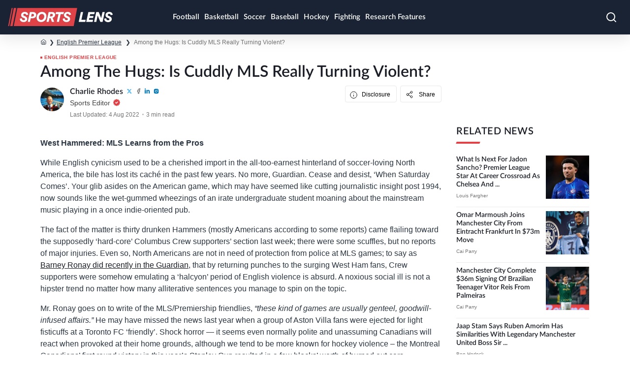

--- FILE ---
content_type: text/html; charset=UTF-8
request_url: https://sportslens.org/news/among-the-hugs-is-cuddly-mls-really-turning-violent/
body_size: 28056
content:
<!doctype html>
<html lang="en-US">

<head><meta charset="UTF-8"><script>if(navigator.userAgent.match(/MSIE|Internet Explorer/i)||navigator.userAgent.match(/Trident\/7\..*?rv:11/i)){var href=document.location.href;if(!href.match(/[?&]nowprocket/)){if(href.indexOf("?")==-1){if(href.indexOf("#")==-1){document.location.href=href+"?nowprocket=1"}else{document.location.href=href.replace("#","?nowprocket=1#")}}else{if(href.indexOf("#")==-1){document.location.href=href+"&nowprocket=1"}else{document.location.href=href.replace("#","&nowprocket=1#")}}}}</script><script>(()=>{class RocketLazyLoadScripts{constructor(){this.v="2.0.4",this.userEvents=["keydown","keyup","mousedown","mouseup","mousemove","mouseover","mouseout","touchmove","touchstart","touchend","touchcancel","wheel","click","dblclick","input"],this.attributeEvents=["onblur","onclick","oncontextmenu","ondblclick","onfocus","onmousedown","onmouseenter","onmouseleave","onmousemove","onmouseout","onmouseover","onmouseup","onmousewheel","onscroll","onsubmit"]}async t(){this.i(),this.o(),/iP(ad|hone)/.test(navigator.userAgent)&&this.h(),this.u(),this.l(this),this.m(),this.k(this),this.p(this),this._(),await Promise.all([this.R(),this.L()]),this.lastBreath=Date.now(),this.S(this),this.P(),this.D(),this.O(),this.M(),await this.C(this.delayedScripts.normal),await this.C(this.delayedScripts.defer),await this.C(this.delayedScripts.async),await this.T(),await this.F(),await this.j(),await this.A(),window.dispatchEvent(new Event("rocket-allScriptsLoaded")),this.everythingLoaded=!0,this.lastTouchEnd&&await new Promise(t=>setTimeout(t,500-Date.now()+this.lastTouchEnd)),this.I(),this.H(),this.U(),this.W()}i(){this.CSPIssue=sessionStorage.getItem("rocketCSPIssue"),document.addEventListener("securitypolicyviolation",t=>{this.CSPIssue||"script-src-elem"!==t.violatedDirective||"data"!==t.blockedURI||(this.CSPIssue=!0,sessionStorage.setItem("rocketCSPIssue",!0))},{isRocket:!0})}o(){window.addEventListener("pageshow",t=>{this.persisted=t.persisted,this.realWindowLoadedFired=!0},{isRocket:!0}),window.addEventListener("pagehide",()=>{this.onFirstUserAction=null},{isRocket:!0})}h(){let t;function e(e){t=e}window.addEventListener("touchstart",e,{isRocket:!0}),window.addEventListener("touchend",function i(o){o.changedTouches[0]&&t.changedTouches[0]&&Math.abs(o.changedTouches[0].pageX-t.changedTouches[0].pageX)<10&&Math.abs(o.changedTouches[0].pageY-t.changedTouches[0].pageY)<10&&o.timeStamp-t.timeStamp<200&&(window.removeEventListener("touchstart",e,{isRocket:!0}),window.removeEventListener("touchend",i,{isRocket:!0}),"INPUT"===o.target.tagName&&"text"===o.target.type||(o.target.dispatchEvent(new TouchEvent("touchend",{target:o.target,bubbles:!0})),o.target.dispatchEvent(new MouseEvent("mouseover",{target:o.target,bubbles:!0})),o.target.dispatchEvent(new PointerEvent("click",{target:o.target,bubbles:!0,cancelable:!0,detail:1,clientX:o.changedTouches[0].clientX,clientY:o.changedTouches[0].clientY})),event.preventDefault()))},{isRocket:!0})}q(t){this.userActionTriggered||("mousemove"!==t.type||this.firstMousemoveIgnored?"keyup"===t.type||"mouseover"===t.type||"mouseout"===t.type||(this.userActionTriggered=!0,this.onFirstUserAction&&this.onFirstUserAction()):this.firstMousemoveIgnored=!0),"click"===t.type&&t.preventDefault(),t.stopPropagation(),t.stopImmediatePropagation(),"touchstart"===this.lastEvent&&"touchend"===t.type&&(this.lastTouchEnd=Date.now()),"click"===t.type&&(this.lastTouchEnd=0),this.lastEvent=t.type,t.composedPath&&t.composedPath()[0].getRootNode()instanceof ShadowRoot&&(t.rocketTarget=t.composedPath()[0]),this.savedUserEvents.push(t)}u(){this.savedUserEvents=[],this.userEventHandler=this.q.bind(this),this.userEvents.forEach(t=>window.addEventListener(t,this.userEventHandler,{passive:!1,isRocket:!0})),document.addEventListener("visibilitychange",this.userEventHandler,{isRocket:!0})}U(){this.userEvents.forEach(t=>window.removeEventListener(t,this.userEventHandler,{passive:!1,isRocket:!0})),document.removeEventListener("visibilitychange",this.userEventHandler,{isRocket:!0}),this.savedUserEvents.forEach(t=>{(t.rocketTarget||t.target).dispatchEvent(new window[t.constructor.name](t.type,t))})}m(){const t="return false",e=Array.from(this.attributeEvents,t=>"data-rocket-"+t),i="["+this.attributeEvents.join("],[")+"]",o="[data-rocket-"+this.attributeEvents.join("],[data-rocket-")+"]",s=(e,i,o)=>{o&&o!==t&&(e.setAttribute("data-rocket-"+i,o),e["rocket"+i]=new Function("event",o),e.setAttribute(i,t))};new MutationObserver(t=>{for(const n of t)"attributes"===n.type&&(n.attributeName.startsWith("data-rocket-")||this.everythingLoaded?n.attributeName.startsWith("data-rocket-")&&this.everythingLoaded&&this.N(n.target,n.attributeName.substring(12)):s(n.target,n.attributeName,n.target.getAttribute(n.attributeName))),"childList"===n.type&&n.addedNodes.forEach(t=>{if(t.nodeType===Node.ELEMENT_NODE)if(this.everythingLoaded)for(const i of[t,...t.querySelectorAll(o)])for(const t of i.getAttributeNames())e.includes(t)&&this.N(i,t.substring(12));else for(const e of[t,...t.querySelectorAll(i)])for(const t of e.getAttributeNames())this.attributeEvents.includes(t)&&s(e,t,e.getAttribute(t))})}).observe(document,{subtree:!0,childList:!0,attributeFilter:[...this.attributeEvents,...e]})}I(){this.attributeEvents.forEach(t=>{document.querySelectorAll("[data-rocket-"+t+"]").forEach(e=>{this.N(e,t)})})}N(t,e){const i=t.getAttribute("data-rocket-"+e);i&&(t.setAttribute(e,i),t.removeAttribute("data-rocket-"+e))}k(t){Object.defineProperty(HTMLElement.prototype,"onclick",{get(){return this.rocketonclick||null},set(e){this.rocketonclick=e,this.setAttribute(t.everythingLoaded?"onclick":"data-rocket-onclick","this.rocketonclick(event)")}})}S(t){function e(e,i){let o=e[i];e[i]=null,Object.defineProperty(e,i,{get:()=>o,set(s){t.everythingLoaded?o=s:e["rocket"+i]=o=s}})}e(document,"onreadystatechange"),e(window,"onload"),e(window,"onpageshow");try{Object.defineProperty(document,"readyState",{get:()=>t.rocketReadyState,set(e){t.rocketReadyState=e},configurable:!0}),document.readyState="loading"}catch(t){console.log("WPRocket DJE readyState conflict, bypassing")}}l(t){this.originalAddEventListener=EventTarget.prototype.addEventListener,this.originalRemoveEventListener=EventTarget.prototype.removeEventListener,this.savedEventListeners=[],EventTarget.prototype.addEventListener=function(e,i,o){o&&o.isRocket||!t.B(e,this)&&!t.userEvents.includes(e)||t.B(e,this)&&!t.userActionTriggered||e.startsWith("rocket-")||t.everythingLoaded?t.originalAddEventListener.call(this,e,i,o):(t.savedEventListeners.push({target:this,remove:!1,type:e,func:i,options:o}),"mouseenter"!==e&&"mouseleave"!==e||t.originalAddEventListener.call(this,e,t.savedUserEvents.push,o))},EventTarget.prototype.removeEventListener=function(e,i,o){o&&o.isRocket||!t.B(e,this)&&!t.userEvents.includes(e)||t.B(e,this)&&!t.userActionTriggered||e.startsWith("rocket-")||t.everythingLoaded?t.originalRemoveEventListener.call(this,e,i,o):t.savedEventListeners.push({target:this,remove:!0,type:e,func:i,options:o})}}J(t,e){this.savedEventListeners=this.savedEventListeners.filter(i=>{let o=i.type,s=i.target||window;return e!==o||t!==s||(this.B(o,s)&&(i.type="rocket-"+o),this.$(i),!1)})}H(){EventTarget.prototype.addEventListener=this.originalAddEventListener,EventTarget.prototype.removeEventListener=this.originalRemoveEventListener,this.savedEventListeners.forEach(t=>this.$(t))}$(t){t.remove?this.originalRemoveEventListener.call(t.target,t.type,t.func,t.options):this.originalAddEventListener.call(t.target,t.type,t.func,t.options)}p(t){let e;function i(e){return t.everythingLoaded?e:e.split(" ").map(t=>"load"===t||t.startsWith("load.")?"rocket-jquery-load":t).join(" ")}function o(o){function s(e){const s=o.fn[e];o.fn[e]=o.fn.init.prototype[e]=function(){return this[0]===window&&t.userActionTriggered&&("string"==typeof arguments[0]||arguments[0]instanceof String?arguments[0]=i(arguments[0]):"object"==typeof arguments[0]&&Object.keys(arguments[0]).forEach(t=>{const e=arguments[0][t];delete arguments[0][t],arguments[0][i(t)]=e})),s.apply(this,arguments),this}}if(o&&o.fn&&!t.allJQueries.includes(o)){const e={DOMContentLoaded:[],"rocket-DOMContentLoaded":[]};for(const t in e)document.addEventListener(t,()=>{e[t].forEach(t=>t())},{isRocket:!0});o.fn.ready=o.fn.init.prototype.ready=function(i){function s(){parseInt(o.fn.jquery)>2?setTimeout(()=>i.bind(document)(o)):i.bind(document)(o)}return"function"==typeof i&&(t.realDomReadyFired?!t.userActionTriggered||t.fauxDomReadyFired?s():e["rocket-DOMContentLoaded"].push(s):e.DOMContentLoaded.push(s)),o([])},s("on"),s("one"),s("off"),t.allJQueries.push(o)}e=o}t.allJQueries=[],o(window.jQuery),Object.defineProperty(window,"jQuery",{get:()=>e,set(t){o(t)}})}P(){const t=new Map;document.write=document.writeln=function(e){const i=document.currentScript,o=document.createRange(),s=i.parentElement;let n=t.get(i);void 0===n&&(n=i.nextSibling,t.set(i,n));const c=document.createDocumentFragment();o.setStart(c,0),c.appendChild(o.createContextualFragment(e)),s.insertBefore(c,n)}}async R(){return new Promise(t=>{this.userActionTriggered?t():this.onFirstUserAction=t})}async L(){return new Promise(t=>{document.addEventListener("DOMContentLoaded",()=>{this.realDomReadyFired=!0,t()},{isRocket:!0})})}async j(){return this.realWindowLoadedFired?Promise.resolve():new Promise(t=>{window.addEventListener("load",t,{isRocket:!0})})}M(){this.pendingScripts=[];this.scriptsMutationObserver=new MutationObserver(t=>{for(const e of t)e.addedNodes.forEach(t=>{"SCRIPT"!==t.tagName||t.noModule||t.isWPRocket||this.pendingScripts.push({script:t,promise:new Promise(e=>{const i=()=>{const i=this.pendingScripts.findIndex(e=>e.script===t);i>=0&&this.pendingScripts.splice(i,1),e()};t.addEventListener("load",i,{isRocket:!0}),t.addEventListener("error",i,{isRocket:!0}),setTimeout(i,1e3)})})})}),this.scriptsMutationObserver.observe(document,{childList:!0,subtree:!0})}async F(){await this.X(),this.pendingScripts.length?(await this.pendingScripts[0].promise,await this.F()):this.scriptsMutationObserver.disconnect()}D(){this.delayedScripts={normal:[],async:[],defer:[]},document.querySelectorAll("script[type$=rocketlazyloadscript]").forEach(t=>{t.hasAttribute("data-rocket-src")?t.hasAttribute("async")&&!1!==t.async?this.delayedScripts.async.push(t):t.hasAttribute("defer")&&!1!==t.defer||"module"===t.getAttribute("data-rocket-type")?this.delayedScripts.defer.push(t):this.delayedScripts.normal.push(t):this.delayedScripts.normal.push(t)})}async _(){await this.L();let t=[];document.querySelectorAll("script[type$=rocketlazyloadscript][data-rocket-src]").forEach(e=>{let i=e.getAttribute("data-rocket-src");if(i&&!i.startsWith("data:")){i.startsWith("//")&&(i=location.protocol+i);try{const o=new URL(i).origin;o!==location.origin&&t.push({src:o,crossOrigin:e.crossOrigin||"module"===e.getAttribute("data-rocket-type")})}catch(t){}}}),t=[...new Map(t.map(t=>[JSON.stringify(t),t])).values()],this.Y(t,"preconnect")}async G(t){if(await this.K(),!0!==t.noModule||!("noModule"in HTMLScriptElement.prototype))return new Promise(e=>{let i;function o(){(i||t).setAttribute("data-rocket-status","executed"),e()}try{if(navigator.userAgent.includes("Firefox/")||""===navigator.vendor||this.CSPIssue)i=document.createElement("script"),[...t.attributes].forEach(t=>{let e=t.nodeName;"type"!==e&&("data-rocket-type"===e&&(e="type"),"data-rocket-src"===e&&(e="src"),i.setAttribute(e,t.nodeValue))}),t.text&&(i.text=t.text),t.nonce&&(i.nonce=t.nonce),i.hasAttribute("src")?(i.addEventListener("load",o,{isRocket:!0}),i.addEventListener("error",()=>{i.setAttribute("data-rocket-status","failed-network"),e()},{isRocket:!0}),setTimeout(()=>{i.isConnected||e()},1)):(i.text=t.text,o()),i.isWPRocket=!0,t.parentNode.replaceChild(i,t);else{const i=t.getAttribute("data-rocket-type"),s=t.getAttribute("data-rocket-src");i?(t.type=i,t.removeAttribute("data-rocket-type")):t.removeAttribute("type"),t.addEventListener("load",o,{isRocket:!0}),t.addEventListener("error",i=>{this.CSPIssue&&i.target.src.startsWith("data:")?(console.log("WPRocket: CSP fallback activated"),t.removeAttribute("src"),this.G(t).then(e)):(t.setAttribute("data-rocket-status","failed-network"),e())},{isRocket:!0}),s?(t.fetchPriority="high",t.removeAttribute("data-rocket-src"),t.src=s):t.src="data:text/javascript;base64,"+window.btoa(unescape(encodeURIComponent(t.text)))}}catch(i){t.setAttribute("data-rocket-status","failed-transform"),e()}});t.setAttribute("data-rocket-status","skipped")}async C(t){const e=t.shift();return e?(e.isConnected&&await this.G(e),this.C(t)):Promise.resolve()}O(){this.Y([...this.delayedScripts.normal,...this.delayedScripts.defer,...this.delayedScripts.async],"preload")}Y(t,e){this.trash=this.trash||[];let i=!0;var o=document.createDocumentFragment();t.forEach(t=>{const s=t.getAttribute&&t.getAttribute("data-rocket-src")||t.src;if(s&&!s.startsWith("data:")){const n=document.createElement("link");n.href=s,n.rel=e,"preconnect"!==e&&(n.as="script",n.fetchPriority=i?"high":"low"),t.getAttribute&&"module"===t.getAttribute("data-rocket-type")&&(n.crossOrigin=!0),t.crossOrigin&&(n.crossOrigin=t.crossOrigin),t.integrity&&(n.integrity=t.integrity),t.nonce&&(n.nonce=t.nonce),o.appendChild(n),this.trash.push(n),i=!1}}),document.head.appendChild(o)}W(){this.trash.forEach(t=>t.remove())}async T(){try{document.readyState="interactive"}catch(t){}this.fauxDomReadyFired=!0;try{await this.K(),this.J(document,"readystatechange"),document.dispatchEvent(new Event("rocket-readystatechange")),await this.K(),document.rocketonreadystatechange&&document.rocketonreadystatechange(),await this.K(),this.J(document,"DOMContentLoaded"),document.dispatchEvent(new Event("rocket-DOMContentLoaded")),await this.K(),this.J(window,"DOMContentLoaded"),window.dispatchEvent(new Event("rocket-DOMContentLoaded"))}catch(t){console.error(t)}}async A(){try{document.readyState="complete"}catch(t){}try{await this.K(),this.J(document,"readystatechange"),document.dispatchEvent(new Event("rocket-readystatechange")),await this.K(),document.rocketonreadystatechange&&document.rocketonreadystatechange(),await this.K(),this.J(window,"load"),window.dispatchEvent(new Event("rocket-load")),await this.K(),window.rocketonload&&window.rocketonload(),await this.K(),this.allJQueries.forEach(t=>t(window).trigger("rocket-jquery-load")),await this.K(),this.J(window,"pageshow");const t=new Event("rocket-pageshow");t.persisted=this.persisted,window.dispatchEvent(t),await this.K(),window.rocketonpageshow&&window.rocketonpageshow({persisted:this.persisted})}catch(t){console.error(t)}}async K(){Date.now()-this.lastBreath>45&&(await this.X(),this.lastBreath=Date.now())}async X(){return document.hidden?new Promise(t=>setTimeout(t)):new Promise(t=>requestAnimationFrame(t))}B(t,e){return e===document&&"readystatechange"===t||(e===document&&"DOMContentLoaded"===t||(e===window&&"DOMContentLoaded"===t||(e===window&&"load"===t||e===window&&"pageshow"===t)))}static run(){(new RocketLazyLoadScripts).t()}}RocketLazyLoadScripts.run()})();</script>
                <script type="rocketlazyloadscript">
            window.dataLayer = window.dataLayer || [];
        </script>
        <!-- Google Tag Manager -->
        <script type="rocketlazyloadscript">(function(w,d,s,l,i){w[l]=w[l]||[];w[l].push({'gtm.start':
                    new Date().getTime(),event:'gtm.js'});var f=d.getElementsByTagName(s)[0],
                j=d.createElement(s),dl=l!='dataLayer'?'&l='+l:'';j.async=true;j.src=
                'https://www.googletagmanager.com/gtm.js?id='+i+dl;f.parentNode.insertBefore(j,f);
            })(window,document,'script','dataLayer','GTM-5JWXZP');</script>
        <!-- End Google Tag Manager -->
        
    <meta name="viewport" content="width=device-width, initial-scale=1, maximum-scale=1">
    <link rel="profile" href="https://gmpg.org/xfn/11">
    <!-- Favicons -->
    <link rel="icon" sizes="48x48" type="image/png" href="https://sportslens.org/wp-content/themes/bootscore-child-main/img/favicon/favicon.png">
    <meta name="msapplication-TileColor" content="#ffffff">
    <meta name="theme-color" content="#ffffff">
    <meta http-equiv="Content-Security-Policy" content="upgrade-insecure-requests">

    
    <meta name='robots' content='noindex, follow' />
    <!-- Start VWO Common Smartcode -->
    <script data-cfasync="false" nowprocket data-jetpack-boost="ignore" type='text/javascript'>
        var _vwo_clicks = 10;
    </script>
    <!-- End VWO Common Smartcode -->
        <!-- Start VWO Smartcode -->
    <script data-minify="1" data-cfasync="false" nowprocket data-jetpack-boost="ignore" src="https://sportslens.org/wp-content/cache/min/1/lib/744992.js?ver=1769085052" data-rocket-defer defer></script>
    <!-- End VWO Smartcode -->
    
	<!-- This site is optimized with the Yoast SEO plugin v26.8 - https://yoast.com/product/yoast-seo-wordpress/ -->
	<title>Among the Hugs: Is Cuddly MLS Really Turning Violent? | Sportslens.com</title>
	<meta name="description" content="West Hammered: MLS Learns from the Pros While English cynicism used to be a cherished import in the all-too-earnest hinterland of soccer-loving North" />
	<meta property="og:locale" content="en_US" />
	<meta property="og:type" content="article" />
	<meta property="og:title" content="Among the Hugs: Is Cuddly MLS Really Turning Violent?" />
	<meta property="og:url" content="https://sportslens.org/news/among-the-hugs-is-cuddly-mls-really-turning-violent/" />
	<meta property="og:site_name" content="Sportslens.com" />
	<meta property="article:publisher" content="https://www.facebook.com/soccerlens" />
	<meta property="article:author" content="https://www.facebook.com/profile.php?id=100093106002567" />
	<meta property="article:published_time" content="2008-07-23T23:48:28+00:00" />
	<meta property="article:modified_time" content="2022-08-04T12:09:58+00:00" />
	<meta name="author" content="Charlie Rhodes" />
	<meta name="twitter:card" content="summary_large_image" />
	<meta name="twitter:creator" content="@chazzrhodes1198" />
	<meta name="twitter:site" content="@sportslens_" />
	<meta name="twitter:label1" content="Written by" />
	<meta name="twitter:data1" content="Charlie Rhodes" />
	<meta name="twitter:label2" content="Est. reading time" />
	<meta name="twitter:data2" content="3 minutes" />
	<script type="application/ld+json" class="yoast-schema-graph">{"@context":"https://schema.org","@graph":[{"@type":"NewsArticle","@id":"https://sportslens.org/news/among-the-hugs-is-cuddly-mls-really-turning-violent/#article","isPartOf":{"@id":"https://sportslens.org/news/among-the-hugs-is-cuddly-mls-really-turning-violent/"},"author":{"name":"Charlie Rhodes","@id":"https://sportslens.org/#/schema/person/9406fd186311817c8c0b37fa261ec23c"},"headline":"Among the Hugs: Is Cuddly MLS Really Turning Violent?","datePublished":"2008-07-23T23:48:28+00:00","dateModified":"2022-08-04T12:09:58+00:00","mainEntityOfPage":{"@id":"https://sportslens.org/news/among-the-hugs-is-cuddly-mls-really-turning-violent/"},"wordCount":528,"publisher":{"@id":"https://sportslens.org/#organization"},"articleSection":["English Premier League","Help Football","West Ham"],"inLanguage":"en-US","copyrightYear":"2008","copyrightHolder":{"@id":"https://sportslens.org/#organization"}},{"@type":"WebPage","@id":"https://sportslens.org/news/among-the-hugs-is-cuddly-mls-really-turning-violent/","url":"https://sportslens.org/news/among-the-hugs-is-cuddly-mls-really-turning-violent/","name":"Among the Hugs: Is Cuddly MLS Really Turning Violent? | Sportslens.com","isPartOf":{"@id":"https://sportslens.org/#website"},"datePublished":"2008-07-23T23:48:28+00:00","dateModified":"2022-08-04T12:09:58+00:00","description":"West Hammered: MLS Learns from the Pros While English cynicism used to be a cherished import in the all-too-earnest hinterland of soccer-loving North","breadcrumb":{"@id":"https://sportslens.org/news/among-the-hugs-is-cuddly-mls-really-turning-violent/#breadcrumb"},"inLanguage":"en-US","potentialAction":[{"@type":"ReadAction","target":["https://sportslens.org/news/among-the-hugs-is-cuddly-mls-really-turning-violent/"]}]},{"@type":"BreadcrumbList","@id":"https://sportslens.org/news/among-the-hugs-is-cuddly-mls-really-turning-violent/#breadcrumb","itemListElement":[{"@type":"ListItem","position":1,"name":"Blog","item":"https://sportslens.org/"},{"@type":"ListItem","position":2,"name":"Competitions","item":"https://sportslens.org/tags/competitions/"},{"@type":"ListItem","position":3,"name":"English Premier League","item":"https://sportslens.org/tags/competitions/english-premier-league/"},{"@type":"ListItem","position":4,"name":"Among the Hugs: Is Cuddly MLS Really Turning Violent?"}]},{"@type":"WebSite","@id":"https://sportslens.org/#website","url":"https://sportslens.org/","name":"Sportslens.com","description":"NFL, NBA, NHL, MLB News, Rumors &amp; Betting Picks","publisher":{"@id":"https://sportslens.org/#organization"},"potentialAction":[{"@type":"SearchAction","target":{"@type":"EntryPoint","urlTemplate":"https://sportslens.org/?s={search_term_string}"},"query-input":{"@type":"PropertyValueSpecification","valueRequired":true,"valueName":"search_term_string"}}],"inLanguage":"en-US"},{"@type":"Organization","@id":"https://sportslens.org/#organization","name":"Sportslens.com","url":"https://sportslens.org/","logo":{"@type":"ImageObject","inLanguage":"en-US","@id":"https://sportslens.org/#/schema/logo/image/","url":"https://sportslens.org/wp-content/uploads/2023/07/logo-sportslens.svg","contentUrl":"https://sportslens.org/wp-content/uploads/2023/07/logo-sportslens.svg","width":206,"height":37,"caption":"Sportslens.com"},"image":{"@id":"https://sportslens.org/#/schema/logo/image/"},"sameAs":["https://www.facebook.com/soccerlens","https://x.com/sportslens_"]},{"@type":"Person","@id":"https://sportslens.org/#/schema/person/9406fd186311817c8c0b37fa261ec23c","name":"Charlie Rhodes","image":{"@type":"ImageObject","inLanguage":"en-US","@id":"https://sportslens.org/#/schema/person/image/","url":"https://secure.gravatar.com/avatar/dc8315b302131e8934952fadd4be68a9c1af5dee1f7991ff4a7727c551d1f36e?s=96&d=mm&r=g","contentUrl":"https://secure.gravatar.com/avatar/dc8315b302131e8934952fadd4be68a9c1af5dee1f7991ff4a7727c551d1f36e?s=96&d=mm&r=g","caption":"Charlie Rhodes"},"description":"Charlie is an accomplished journalist specialising in football, but with extensive interest across every and all sports, and their intersection with the betting industry. Bearing a keen eye for detail, and considerable experience encompassing news, long-form content and betting, he has previously been published on leading brands such as 90min.com and FootyAccumulators. He also worked alongside former Goldman Sachs executives on a peer-to-peer fintech trading start-up (SportsStack).","sameAs":["https://www.instagram.com/charlie__rhodes_/","https://twitter.com/chazzrhodes1198","https://www.linkedin.com/in/charlie-r-2a9478116/","https://www.facebook.com/profile.php?id=100093106002567",""],"url":"https://sportslens.org/author/charlierhodes/","jobTitle":"Sports Editor","email":"charlierhodes@sportslens.org","mainEntityOfPage":{"@id":""}}]}</script>
	<!-- / Yoast SEO plugin. -->


<link rel='dns-prefetch' href='//sportslens.org' />
<link rel='dns-prefetch' href='//static.addtoany.com' />

<link rel="alternate" type="application/rss+xml" title="Sportslens.com &raquo; Feed" href="https://sportslens.org/feed/" />
<link rel="alternate" type="application/rss+xml" title="Sportslens.com &raquo; Comments Feed" href="https://sportslens.org/comments/feed/" />
<link rel="alternate" type="application/rss+xml" title="Sportslens.com &raquo; Among the Hugs: Is Cuddly MLS Really Turning Violent? Comments Feed" href="https://sportslens.org/news/among-the-hugs-is-cuddly-mls-really-turning-violent/feed/" />
<link rel="alternate" title="oEmbed (JSON)" type="application/json+oembed" href="https://sportslens.org/wp-json/oembed/1.0/embed?url=https%3A%2F%2Fsportslens.org%2Fnews%2Famong-the-hugs-is-cuddly-mls-really-turning-violent%2F" />
<link rel="alternate" title="oEmbed (XML)" type="text/xml+oembed" href="https://sportslens.org/wp-json/oembed/1.0/embed?url=https%3A%2F%2Fsportslens.org%2Fnews%2Famong-the-hugs-is-cuddly-mls-really-turning-violent%2F&#038;format=xml" />
<style id='wp-img-auto-sizes-contain-inline-css' type='text/css'>
img:is([sizes=auto i],[sizes^="auto," i]){contain-intrinsic-size:3000px 1500px}
/*# sourceURL=wp-img-auto-sizes-contain-inline-css */
</style>
<style id='wp-emoji-styles-inline-css' type='text/css'>

	img.wp-smiley, img.emoji {
		display: inline !important;
		border: none !important;
		box-shadow: none !important;
		height: 1em !important;
		width: 1em !important;
		margin: 0 0.07em !important;
		vertical-align: -0.1em !important;
		background: none !important;
		padding: 0 !important;
	}
/*# sourceURL=wp-emoji-styles-inline-css */
</style>
<link rel='preload' as='style' onload="this.rel='stylesheet'"  id='toc-screen-css' href='https://sportslens.org/wp-content/plugins/table-of-contents-plus/screen.min.css?ver=2411.1' type='text/css' media='all' />
<link rel='stylesheet' id='bootstrap-css' href='https://sportslens.org/wp-content/themes/bootscore-child-main/css/lib/bootstrap.min.css?ver=202511181057' type='text/css' media='all' />
<link rel='preload' as='style' onload="this.rel='stylesheet'"  id='bootstrap2-css' href='https://sportslens.org/wp-content/themes/bootscore-child-main/css/lib/bootstrap2.min.css?ver=202511181057' type='text/css' media='all' />
<link data-minify="1" rel='stylesheet' id='custom-css' href='https://sportslens.org/wp-content/cache/min/1/wp-content/themes/bootscore-child-main/css/lib/custom.min.css?ver=1769085051' type='text/css' media='all' />
<link rel='preload' as='style' onload="this.rel='stylesheet'"  id='inner-page-css' href='https://sportslens.org/wp-content/themes/bootscore-child-main/css/lib/inner-page.min.css?ver=202511181057' type='text/css' media='all' />
<link data-minify="1" rel='stylesheet' id='brand-management-sidebar-shortcode-css' href='https://sportslens.org/wp-content/cache/min/1/wp-content/plugins/brand-management-extended/public/css/brand-management-sidebar-shortcode.css?ver=1769085051' type='text/css' media='all' />
<link data-minify="1" rel='preload' as='style' onload="this.rel='stylesheet'"  id='brand-management-public-css' href='https://sportslens.org/wp-content/cache/min/1/wp-content/plugins/brand-management-plugin/public/css/brand-management-public.css?ver=1769085051' type='text/css' media='screen' />
<style id='rocket-lazyload-inline-css' type='text/css'>
.rll-youtube-player{position:relative;padding-bottom:56.23%;height:0;overflow:hidden;max-width:100%;}.rll-youtube-player:focus-within{outline: 2px solid currentColor;outline-offset: 5px;}.rll-youtube-player iframe{position:absolute;top:0;left:0;width:100%;height:100%;z-index:100;background:0 0}.rll-youtube-player img{bottom:0;display:block;left:0;margin:auto;max-width:100%;width:100%;position:absolute;right:0;top:0;border:none;height:auto;-webkit-transition:.4s all;-moz-transition:.4s all;transition:.4s all}.rll-youtube-player img:hover{-webkit-filter:brightness(75%)}.rll-youtube-player .play{height:100%;width:100%;left:0;top:0;position:absolute;background:url(https://sportslens.org/wp-content/plugins/wp-rocket/assets/img/youtube.png) no-repeat center;background-color: transparent !important;cursor:pointer;border:none;}
/*# sourceURL=rocket-lazyload-inline-css */
</style>
<script type="rocketlazyloadscript" data-rocket-type="text/javascript" data-rocket-src="https://sportslens.org/wp-includes/js/jquery/jquery.min.js?ver=3.7.1" id="jquery-core-js" data-rocket-defer defer></script>
<script type="rocketlazyloadscript" data-rocket-type="text/javascript" data-rocket-src="https://sportslens.org/wp-includes/js/jquery/jquery-migrate.min.js?ver=3.4.1" id="jquery-migrate-js" data-rocket-defer defer></script>
<script type="text/javascript" id="615cd07b28185505e373100db851c88a-js-extra">
/* <![CDATA[ */
var likes_handler = {"id":"1","url":"https://sportslens.org/wp-admin/admin-ajax.php","nonce":"c26b6878f9","fail_text":"You have already voted."};
//# sourceURL=615cd07b28185505e373100db851c88a-js-extra
/* ]]> */
</script>
<script type="rocketlazyloadscript" data-minify="1" data-rocket-type="text/javascript" data-rocket-src="https://sportslens.org/wp-content/cache/min/1/wp-content/plugins/fi-faq-content/public/js/fi-faq-content-public.js?ver=1769085052" id="fi-faq-content-js" data-rocket-defer defer></script>
<link rel="https://api.w.org/" href="https://sportslens.org/wp-json/" /><link rel="alternate" title="JSON" type="application/json" href="https://sportslens.org/wp-json/wp/v2/posts/8377" /><link rel="EditURI" type="application/rsd+xml" title="RSD" href="https://sportslens.org/xmlrpc.php?rsd" />
<meta name="generator" content="WordPress 6.9" />
<link rel='shortlink' href='https://sportslens.org/?p=8377' />
    <style>
        body.fixMap {
            overflow: hidden;
        }
    </style>
    <script type="rocketlazyloadscript">window.addEventListener('DOMContentLoaded', function() {
        jQuery(document).ready(function () {
            if (/Android|webOS|iPhone|iPad|iPod|BlackBerry|IEMobile|Opera Mini/i.test(navigator.userAgent)) {
                jQuery('.map_wrapper').on('mousedown touchstart',
                    function () {
                        jQuery('body').addClass('fixMap')
                    }
                );
                jQuery('.map_wrapper').on('mouseup touchend touchcancel',
                    function () {
                        jQuery('body').removeClass('fixMap');
                    }
                );
            }
        });
    });</script>
            <script type="rocketlazyloadscript">
            function urlize(txt) {
                return (txt = (txt || "").toLowerCase().replace(/([^\w\d_~,;\[\]\(\)])/g, "-")).replace(/-+/g, "-", txt)
            }
            function customUrlBuilder(type, options, extra) {
                switch (type) {
                    case 'player-summary':
                        return '/' + options.league + '/players/' + urlize(extra.playerName) + '/';
                    case 'team-home':
                        return '/' + options.league + '/teams/' + urlize(extra.teamName) + '/';
                    // case 'boxscore':
                    //     return '/'+ options.sport + '/' + options.league + '/boxscore/' + options.eventId;
                    // case 'play-by-play':
                    //     return '/'+ options.sport + '/' + options.league + '/play-by-play/' + options.eventId;
                    // case 'gameview':
                    //     return '/'+ options.sport + '/' + options.league + '/gameview/' + options.eventId;
                    // case 'matchup-leaders':
                    //     return '/'+ options.sport + '/' + options.league + '/matchup-leaders/' + options.eventId;
                    // case 'pregame-info':
                    //     return '/'+ options.sport + '/' + options.league + '/pregame-info/' + options.eventId;
                    // case 'team-schedule':
                    //     return '/'+ options.sport + '/' + options.league + '/team-schedule/' + options.teamId;
                    // case 'team-roster':
                    //     return '/'+ options.sport + '/' + options.league + '/team-roster/' + options.teamId;
                    // case 'team-injuries':
                    //     return '/'+ options.sport + '/' + options.league + '/team-injuries/' + options.teamId;
                }
            }
        </script>
        <link rel="icon" href="https://sportslens.org/wp-content/uploads/2021/09/favicon-new-36x36.png" sizes="32x32" />
<link rel="icon" href="https://sportslens.org/wp-content/uploads/2021/09/favicon-new.png.webp" sizes="192x192" />
<link rel="apple-touch-icon" href="https://sportslens.org/wp-content/uploads/2021/09/favicon-new.png.webp" />
<meta name="msapplication-TileImage" content="https://sportslens.org/wp-content/uploads/2021/09/favicon-new.png" />
		<style type="text/css" id="wp-custom-css">
			.campaign-topsportsbooks-shortcode_list-item.position-relative .campaign-topsportsbooks-shortcode_disclaimer-section {
	text-overflow: ellipsis;
white-space: nowrap;
overflow: hidden;
}
.error404 .campaign-topsportsbooks-shortcode_title {
	display: none;
}
.campaign-sidebar-shortcode .campaign-sidebar-shortcode_list-item .hover-tip {
    background-image: none !important;
}
.error404 #campaign-topsportsbooks > h3 {
	display: none;
}
.error404 #content .error-page-widget .widget-title {
	    max-width: 1149px;
    padding-left: 12px;
    padding-right: 12px;
    margin-left: auto;
    margin-right: auto;
    margin: 40px auto 16px;
    padding-bottom: 12px;
    background-image: linear-gradient(90deg, #e8e8e8, #e8e8e8);
    background-position: bottom right 12px;
    background-repeat: no-repeat;
    background-size: calc(100% - 42px) 1px;
    font-family: 'Lato', sans-serif;
    letter-spacing: 0.02em;
    font-weight: 500;
    color: #1A1D25;
    text-transform: uppercase;
    font-size: 20px;
}
.error404 #content .error-page-widget .widget-title:after {
    content: '';
    display: block;
    position: relative;
    bottom: -12px;
    left: 0;
    width: 48px;
    height: 4px;
    background-color: #DF4347;
    margin-top: -4px;
    -webkit-transform: skew(-20deg);
    -moz-transform: skew(-20deg);
    -o-transform: skew(-20deg);
}

.compact .bm-with-counter::before {   	display: none; 
} 

@media screen and (max-width: 991px) {
 .bottom-code.copyedtextcustom .popup-offers-widget__brand-coupon span { 
	 height: 44px !important
	}
}

@media screen and (max-width: 768px) {
    .archive .card .tags-links .badge {
  white-space: normal;
}
	
	.about_page__companies_logos .first-logo, .about_page__companies_logos .second-logo {
		width: 50% !important;
	}
	
	.specific-tip-page-event-core-info.teams-1.no-logos .specific-tip-page-team {
		height: 30px;
	}
}


.campaign-sidebar-shortcode .campaign-sidebar-shortcode_list-item .hover-tip {
	background-image: none;
}


.single-post #content #main .entry-content img, .page #content #main .entry-content img {
	max-width: 100% !important;
}

#shs-basketball-standings,
#shs-basketball-scoreboard,
#shs-basketball-career-stats,
#shs-basketball-player-masthead {
	scrollbar-width: none;
	-ms-overflow-style: none;
}

#shs-basketball-standings::-webkit-scrollbar,
#shs-basketball-scoreboard::-webkit-scrollbar,
#shs-basketball-career-stats::-webkit-scrollbar,
#shs-basketball-player-masthead::-webkit-scrollbar { 
    display: none;
}

.specific-tip-page-event-core-info-wrap .specific-tip-page-team .specific-tip-page-team-name {
	font-size: 26px !important;
}

.page-id-553387 .entry-footer.clear-both,
.page-id-553387 .entry-meta.custom-author.row {
	display: none;
}

#explore {
	background: none;
	margin-top: 0;
}

#explore * {
	display: none;
}


@media screen and (max-width: 768px) {
    .footer-menu ul.nav {
        display: flex;
        justify-content: center;
    }
}
@media (min-width: 1025px) {
    body.game-review-page #content .game-review-block {
        margin-top:-24px
    }
}
@media screen and (max-width: 1025px) {
    .game-review-block {
        margin-top: -56px;
    }
}

._vis_hide_layer {
	display: none !important;
}		</style>
		<noscript><style id="rocket-lazyload-nojs-css">.rll-youtube-player, [data-lazy-src]{display:none !important;}</style></noscript>        <link rel="prefetch" href="/" as="document">
    <style id='global-styles-inline-css' type='text/css'>
:root{--wp--preset--aspect-ratio--square: 1;--wp--preset--aspect-ratio--4-3: 4/3;--wp--preset--aspect-ratio--3-4: 3/4;--wp--preset--aspect-ratio--3-2: 3/2;--wp--preset--aspect-ratio--2-3: 2/3;--wp--preset--aspect-ratio--16-9: 16/9;--wp--preset--aspect-ratio--9-16: 9/16;--wp--preset--color--black: #000000;--wp--preset--color--cyan-bluish-gray: #abb8c3;--wp--preset--color--white: #ffffff;--wp--preset--color--pale-pink: #f78da7;--wp--preset--color--vivid-red: #cf2e2e;--wp--preset--color--luminous-vivid-orange: #ff6900;--wp--preset--color--luminous-vivid-amber: #fcb900;--wp--preset--color--light-green-cyan: #7bdcb5;--wp--preset--color--vivid-green-cyan: #00d084;--wp--preset--color--pale-cyan-blue: #8ed1fc;--wp--preset--color--vivid-cyan-blue: #0693e3;--wp--preset--color--vivid-purple: #9b51e0;--wp--preset--gradient--vivid-cyan-blue-to-vivid-purple: linear-gradient(135deg,rgb(6,147,227) 0%,rgb(155,81,224) 100%);--wp--preset--gradient--light-green-cyan-to-vivid-green-cyan: linear-gradient(135deg,rgb(122,220,180) 0%,rgb(0,208,130) 100%);--wp--preset--gradient--luminous-vivid-amber-to-luminous-vivid-orange: linear-gradient(135deg,rgb(252,185,0) 0%,rgb(255,105,0) 100%);--wp--preset--gradient--luminous-vivid-orange-to-vivid-red: linear-gradient(135deg,rgb(255,105,0) 0%,rgb(207,46,46) 100%);--wp--preset--gradient--very-light-gray-to-cyan-bluish-gray: linear-gradient(135deg,rgb(238,238,238) 0%,rgb(169,184,195) 100%);--wp--preset--gradient--cool-to-warm-spectrum: linear-gradient(135deg,rgb(74,234,220) 0%,rgb(151,120,209) 20%,rgb(207,42,186) 40%,rgb(238,44,130) 60%,rgb(251,105,98) 80%,rgb(254,248,76) 100%);--wp--preset--gradient--blush-light-purple: linear-gradient(135deg,rgb(255,206,236) 0%,rgb(152,150,240) 100%);--wp--preset--gradient--blush-bordeaux: linear-gradient(135deg,rgb(254,205,165) 0%,rgb(254,45,45) 50%,rgb(107,0,62) 100%);--wp--preset--gradient--luminous-dusk: linear-gradient(135deg,rgb(255,203,112) 0%,rgb(199,81,192) 50%,rgb(65,88,208) 100%);--wp--preset--gradient--pale-ocean: linear-gradient(135deg,rgb(255,245,203) 0%,rgb(182,227,212) 50%,rgb(51,167,181) 100%);--wp--preset--gradient--electric-grass: linear-gradient(135deg,rgb(202,248,128) 0%,rgb(113,206,126) 100%);--wp--preset--gradient--midnight: linear-gradient(135deg,rgb(2,3,129) 0%,rgb(40,116,252) 100%);--wp--preset--font-size--small: 13px;--wp--preset--font-size--medium: 20px;--wp--preset--font-size--large: 36px;--wp--preset--font-size--x-large: 42px;--wp--preset--spacing--20: 0.44rem;--wp--preset--spacing--30: 0.67rem;--wp--preset--spacing--40: 1rem;--wp--preset--spacing--50: 1.5rem;--wp--preset--spacing--60: 2.25rem;--wp--preset--spacing--70: 3.38rem;--wp--preset--spacing--80: 5.06rem;--wp--preset--shadow--natural: 6px 6px 9px rgba(0, 0, 0, 0.2);--wp--preset--shadow--deep: 12px 12px 50px rgba(0, 0, 0, 0.4);--wp--preset--shadow--sharp: 6px 6px 0px rgba(0, 0, 0, 0.2);--wp--preset--shadow--outlined: 6px 6px 0px -3px rgb(255, 255, 255), 6px 6px rgb(0, 0, 0);--wp--preset--shadow--crisp: 6px 6px 0px rgb(0, 0, 0);}:where(.is-layout-flex){gap: 0.5em;}:where(.is-layout-grid){gap: 0.5em;}body .is-layout-flex{display: flex;}.is-layout-flex{flex-wrap: wrap;align-items: center;}.is-layout-flex > :is(*, div){margin: 0;}body .is-layout-grid{display: grid;}.is-layout-grid > :is(*, div){margin: 0;}:where(.wp-block-columns.is-layout-flex){gap: 2em;}:where(.wp-block-columns.is-layout-grid){gap: 2em;}:where(.wp-block-post-template.is-layout-flex){gap: 1.25em;}:where(.wp-block-post-template.is-layout-grid){gap: 1.25em;}.has-black-color{color: var(--wp--preset--color--black) !important;}.has-cyan-bluish-gray-color{color: var(--wp--preset--color--cyan-bluish-gray) !important;}.has-white-color{color: var(--wp--preset--color--white) !important;}.has-pale-pink-color{color: var(--wp--preset--color--pale-pink) !important;}.has-vivid-red-color{color: var(--wp--preset--color--vivid-red) !important;}.has-luminous-vivid-orange-color{color: var(--wp--preset--color--luminous-vivid-orange) !important;}.has-luminous-vivid-amber-color{color: var(--wp--preset--color--luminous-vivid-amber) !important;}.has-light-green-cyan-color{color: var(--wp--preset--color--light-green-cyan) !important;}.has-vivid-green-cyan-color{color: var(--wp--preset--color--vivid-green-cyan) !important;}.has-pale-cyan-blue-color{color: var(--wp--preset--color--pale-cyan-blue) !important;}.has-vivid-cyan-blue-color{color: var(--wp--preset--color--vivid-cyan-blue) !important;}.has-vivid-purple-color{color: var(--wp--preset--color--vivid-purple) !important;}.has-black-background-color{background-color: var(--wp--preset--color--black) !important;}.has-cyan-bluish-gray-background-color{background-color: var(--wp--preset--color--cyan-bluish-gray) !important;}.has-white-background-color{background-color: var(--wp--preset--color--white) !important;}.has-pale-pink-background-color{background-color: var(--wp--preset--color--pale-pink) !important;}.has-vivid-red-background-color{background-color: var(--wp--preset--color--vivid-red) !important;}.has-luminous-vivid-orange-background-color{background-color: var(--wp--preset--color--luminous-vivid-orange) !important;}.has-luminous-vivid-amber-background-color{background-color: var(--wp--preset--color--luminous-vivid-amber) !important;}.has-light-green-cyan-background-color{background-color: var(--wp--preset--color--light-green-cyan) !important;}.has-vivid-green-cyan-background-color{background-color: var(--wp--preset--color--vivid-green-cyan) !important;}.has-pale-cyan-blue-background-color{background-color: var(--wp--preset--color--pale-cyan-blue) !important;}.has-vivid-cyan-blue-background-color{background-color: var(--wp--preset--color--vivid-cyan-blue) !important;}.has-vivid-purple-background-color{background-color: var(--wp--preset--color--vivid-purple) !important;}.has-black-border-color{border-color: var(--wp--preset--color--black) !important;}.has-cyan-bluish-gray-border-color{border-color: var(--wp--preset--color--cyan-bluish-gray) !important;}.has-white-border-color{border-color: var(--wp--preset--color--white) !important;}.has-pale-pink-border-color{border-color: var(--wp--preset--color--pale-pink) !important;}.has-vivid-red-border-color{border-color: var(--wp--preset--color--vivid-red) !important;}.has-luminous-vivid-orange-border-color{border-color: var(--wp--preset--color--luminous-vivid-orange) !important;}.has-luminous-vivid-amber-border-color{border-color: var(--wp--preset--color--luminous-vivid-amber) !important;}.has-light-green-cyan-border-color{border-color: var(--wp--preset--color--light-green-cyan) !important;}.has-vivid-green-cyan-border-color{border-color: var(--wp--preset--color--vivid-green-cyan) !important;}.has-pale-cyan-blue-border-color{border-color: var(--wp--preset--color--pale-cyan-blue) !important;}.has-vivid-cyan-blue-border-color{border-color: var(--wp--preset--color--vivid-cyan-blue) !important;}.has-vivid-purple-border-color{border-color: var(--wp--preset--color--vivid-purple) !important;}.has-vivid-cyan-blue-to-vivid-purple-gradient-background{background: var(--wp--preset--gradient--vivid-cyan-blue-to-vivid-purple) !important;}.has-light-green-cyan-to-vivid-green-cyan-gradient-background{background: var(--wp--preset--gradient--light-green-cyan-to-vivid-green-cyan) !important;}.has-luminous-vivid-amber-to-luminous-vivid-orange-gradient-background{background: var(--wp--preset--gradient--luminous-vivid-amber-to-luminous-vivid-orange) !important;}.has-luminous-vivid-orange-to-vivid-red-gradient-background{background: var(--wp--preset--gradient--luminous-vivid-orange-to-vivid-red) !important;}.has-very-light-gray-to-cyan-bluish-gray-gradient-background{background: var(--wp--preset--gradient--very-light-gray-to-cyan-bluish-gray) !important;}.has-cool-to-warm-spectrum-gradient-background{background: var(--wp--preset--gradient--cool-to-warm-spectrum) !important;}.has-blush-light-purple-gradient-background{background: var(--wp--preset--gradient--blush-light-purple) !important;}.has-blush-bordeaux-gradient-background{background: var(--wp--preset--gradient--blush-bordeaux) !important;}.has-luminous-dusk-gradient-background{background: var(--wp--preset--gradient--luminous-dusk) !important;}.has-pale-ocean-gradient-background{background: var(--wp--preset--gradient--pale-ocean) !important;}.has-electric-grass-gradient-background{background: var(--wp--preset--gradient--electric-grass) !important;}.has-midnight-gradient-background{background: var(--wp--preset--gradient--midnight) !important;}.has-small-font-size{font-size: var(--wp--preset--font-size--small) !important;}.has-medium-font-size{font-size: var(--wp--preset--font-size--medium) !important;}.has-large-font-size{font-size: var(--wp--preset--font-size--large) !important;}.has-x-large-font-size{font-size: var(--wp--preset--font-size--x-large) !important;}
/*# sourceURL=global-styles-inline-css */
</style>
<link rel='preload' as='style' onload="this.rel='stylesheet'"  id='nsc_bar_nice-cookie-consent-css' href='https://sportslens.org/wp-content/plugins/beautiful-and-responsive-cookie-consent/public/cookieNSCconsent.min.css?ver=4.9.2' type='text/css' media='all' />
<link data-minify="1" rel='stylesheet' id='fi-menu-image-css' href='https://sportslens.org/wp-content/cache/min/1/wp-content/plugins/fi-menu-image/includes/css/fi-menu-image.css?ver=1769085051' type='text/css' media='all' />
<link data-minify="1" rel='stylesheet' id='fi-faq-content-public.css-css' href='https://sportslens.org/wp-content/cache/min/1/wp-content/plugins/fi-faq-content/public/css/fi-faq-content-public.css?ver=1769085051' type='text/css' media='all' />
<meta name="generator" content="WP Rocket 3.20.3" data-wpr-features="wpr_delay_js wpr_defer_js wpr_minify_js wpr_lazyload_images wpr_lazyload_iframes wpr_image_dimensions wpr_cache_webp wpr_minify_css wpr_desktop" /></head>

<body class="wp-singular post-template-default single single-post postid-8377 single-format-standard wp-theme-bootscore-main wp-child-theme-bootscore-child-main no-sidebar">
            <!-- Google Tag Manager (noscript) -->
        <noscript><iframe src="https://www.googletagmanager.com/ns.html?id=GTM-5JWXZP"
                          height="0" width="0" style="display:none;visibility:hidden"></iframe></noscript>
        <!-- End Google Tag Manager (noscript) -->
    
    
  <div data-rocket-location-hash="5bcbc65ad7c333a5cf12d0751fd42940" id="to-top"></div>

  <div data-rocket-location-hash="0ae9facdd2101187b276d746ff3f84f6" id="page" class="site">

    <header data-rocket-location-hash="902f5dcb81486ab75eb070626f39f115" id="masthead" class="site-header">


        <nav id="nav-main" class="navbar navbar-expand-lg">

          <div class="container">

              <!-- Navbar Toggler -->
              <button class="hamburger btn d-lg-none ms-0 p-0" type="button" data-bs-toggle="offcanvas" data-bs-target="#offcanvas-navbar" aria-controls="offcanvas-navbar">
                  <img src="data:image/svg+xml,%3Csvg%20xmlns='http://www.w3.org/2000/svg'%20viewBox='0%200%2024%2024'%3E%3C/svg%3E" alt="Mobile Menu" class="fa-bars"width="24" height="24" data-lazy-src="https://sportslens.org/wp-content/themes/bootscore-child-main/img/icons/hamburger-menu.svg"><noscript><img src="https://sportslens.org/wp-content/themes/bootscore-child-main/img/icons/hamburger-menu.svg" alt="Mobile Menu" class="fa-bars"width="24" height="24"></noscript>
              </button>

              <!-- Navbar Brand -->
            <a class="navbar-brand xs d-md-none" href="https://sportslens.org/"><img src="data:image/svg+xml,%3Csvg%20xmlns='http://www.w3.org/2000/svg'%20viewBox='0%200%20136%2024'%3E%3C/svg%3E" alt="sportslens" class="logo xs" width="136" height="24" data-lazy-src="https://sportslens.org/wp-content/themes/bootscore-child-main/img/logo/logo-sm.svg"><noscript><img src="https://sportslens.org/wp-content/themes/bootscore-child-main/img/logo/logo-sm.svg" alt="sportslens" class="logo xs" width="136" height="24"></noscript></a>
            <a class="navbar-brand md d-none d-md-block" href="https://sportslens.org/"><img src="data:image/svg+xml,%3Csvg%20xmlns='http://www.w3.org/2000/svg'%20viewBox='0%200%20214%2038'%3E%3C/svg%3E" alt="sportslens" class="logo md" width="214" height="38" data-lazy-src="https://sportslens.org/wp-content/themes/bootscore-child-main/img/logo/logo.svg"><noscript><img src="https://sportslens.org/wp-content/themes/bootscore-child-main/img/logo/logo.svg" alt="sportslens" class="logo md" width="214" height="38"></noscript></a>

            <!-- Offcanvas Navbar -->
            <div class="offcanvas offcanvas-end" tabindex="-1" id="offcanvas-navbar">
              <div class="offcanvas-header bg-light">
                <span class="h5 mb-0">Menu</span>
                <button type="button" class="btn-close text-reset" data-bs-dismiss="offcanvas" aria-label="Close"></button>
              </div>
              <div class="offcanvas-body">
                <!-- Main Menu -->
                  <ul id="menu-main-nav" class="menu">
                                                                                                <li id="menu-item-539006" class="menu-item menu-item-type-custom menu-item-object-custom multi-column column-1 menu-item-539006 nav-level-0 no-hl"><a href="https://sportslens.org/tags/nfl/">Football</a></li>
                                                                                                        <li id="menu-item-527440" class="menu-item menu-item-type-custom menu-item-object-custom multi-column column-1 menu-item-527440 nav-level-0 no-hl"><a href="https://sportslens.org/tags/basketball/">Basketball</a></li>
                                                                                                        <li id="menu-item-482377" class="menu-item menu-item-type-custom menu-item-object-custom multi-column menu-item-482377 nav-level-0 no-hl columns-holder"><a href="https://sportslens.org/tags/soccer/">Soccer</a></li>
                                                                                                        <li id="menu-item-489678" class="menu-item menu-item-type-custom menu-item-object-custom multi-column menu-item-489678 nav-level-0 no-hl columns-holder"><a href="https://sportslens.org/tags/mlb/">Baseball</a></li>
                                                                                                        <li id="menu-item-482515" class="menu-item menu-item-type-custom menu-item-object-custom multi-column menu-item-482515 nav-level-0 no-hl tabs-holder"><a href="https://sportslens.org/tags/nhl/">Hockey</a></li>
                                                                                                        <li id="menu-item-589039" class="menu-item menu-item-type-custom menu-item-object-custom multi-column column-1 menu-item-589039 nav-level-0 no-hl"><a href="https://sportslens.org/tags/mma/">Fighting</a></li>
                                                                                                        <li id="menu-item-589038" class="menu-item menu-item-type-custom menu-item-object-custom multi-column column-1 menu-item-589038 nav-level-0 no-hl"><a href="https://sportslens.org/tags/research-features/">Research Features</a></li>
                                                                                                                                    </ul>

                <!-- Main Menu End -->
                <div class="d-lg-none flags_mobile">
                                    </div>

              </div>
            </div>


            <div class="header-actions d-flex align-items-center">

              <!-- Top Nav Widget -->
              <div class="top-nav-widget">

                <div class="d-lg-block d-none flags_desktop">
                                  </div>
                              </div>

              <!-- Search Toggler Mobile -->
              <button class="btn ms-1 ms-md-2 mb-0 top-nav-search-md" type="button" data-bs-toggle="collapse" data-bs-target="#collapse-search" aria-expanded="false" aria-controls="collapse-search">
                  <img src="data:image/svg+xml,%3Csvg width='24' height='24' viewBox='0 0 24 24' fill='none' xmlns='http://www.w3.org/2000/svg'%3E%3Cpath d='M11 19C15.4183 19 19 15.4183 19 11C19 6.58172 15.4183 3 11 3C6.58172 3 3 6.58172 3 11C3 15.4183 6.58172 19 11 19Z' stroke='%231A1D25' stroke-width='2' stroke-linecap='round' stroke-linejoin='round'/%3E%3Cpath d='M20.9999 21L16.6499 16.65' stroke='%231A1D25' stroke-width='2' stroke-linecap='round' stroke-linejoin='round'/%3E%3C/svg%3E%0A" alt="Search" class="fa-search" data-lazy-src=""><noscript><img src="data:image/svg+xml,%3Csvg width='24' height='24' viewBox='0 0 24 24' fill='none' xmlns='http://www.w3.org/2000/svg'%3E%3Cpath d='M11 19C15.4183 19 19 15.4183 19 11C19 6.58172 15.4183 3 11 3C6.58172 3 3 6.58172 3 11C3 15.4183 6.58172 19 11 19Z' stroke='%231A1D25' stroke-width='2' stroke-linecap='round' stroke-linejoin='round'/%3E%3Cpath d='M20.9999 21L16.6499 16.65' stroke='%231A1D25' stroke-width='2' stroke-linecap='round' stroke-linejoin='round'/%3E%3C/svg%3E%0A" alt="Search" class="fa-search"></noscript>
              </button>

            </div><!-- .header-actions -->

          </div><!-- .container -->

        </nav><!-- .navbar -->

                <!-- Top Nav Search Mobile Collapse -->
        <div data-rocket-location-hash="5a784f4a34d087472bb9472258768020" class="collapse container" id="collapse-search">
                        <div class="collapse-search-title text-md-center text-left">
                <strong>Search Sportslens</strong>
                <button type="button" class="btn-close text-reset float-end" aria-label="Close"></button>
            </div>
            <div>
              <div class="top-nav-search"><!-- Search Button Outline Secondary Right -->
<form class="searchform input-group form-inline" method="get" action="https://sportslens.org/">
  <span class="search-icon"></span>
  <input maxlength="70" value="" type="text" name="s" class="form-control" placeholder="I'm looking for...">
  <button type="submit" class="input-group-text search-btn btn-danger">
      <img width="24" height="24" src="data:image/svg+xml,%3Csvg%20xmlns='http://www.w3.org/2000/svg'%20viewBox='0%200%2024%2024'%3E%3C/svg%3E" alt="Search" class="fa-search text-white" data-lazy-src="https://sportslens.org/wp-content/themes/bootscore-child-main/img/icons/search.svg"><noscript><img width="24" height="24" src="https://sportslens.org/wp-content/themes/bootscore-child-main/img/icons/search.svg" alt="Search" class="fa-search text-white"></noscript>
  </button>
</form>
<span class="searchform-error-msg">The query length is limited to 70 characters.</span>
</div>            </div>
                  </div>

    </header><!-- #masthead -->

<div data-rocket-location-hash="cdefd4b69053304eb2f11cbffd454a6d" id="content" class="site-content container">
  <div data-rocket-location-hash="80e7b013ee3a39d5e25e1e5ef3fe01d3" id="primary" class="content-area">

    <!-- Hook to add something nice -->
    
    <nav class="breadcrumbs small rounded"><div class="d-block"><a style="color: #060606" href="https://sportslens.org/"><svg width="13" height="16" viewBox="0 0 13 16" fill="none" xmlns="http://www.w3.org/2000/svg">
        <path d="M2 4.5L6.5 1L11 4.5V10C11 10.2652 10.8946 10.5196 10.7071 10.7071C10.5196 10.8946 10.2652 11 10 11H3C2.73478 11 2.48043 10.8946 2.29289 10.7071C2.10536 10.5196 2 10.2652 2 10V4.5Z" stroke="#2A3541" stroke-linecap="round" stroke-linejoin="round"/>
        <path d="M5 11V6H8V11" stroke="#2A3541" stroke-linecap="round" stroke-linejoin="round"/>
        </svg></a><span class="divider">&#10095;</span><a href="https://sportslens.org/tags/competitions/english-premier-league/">English Premier League</a> <span class="divider">&#10095;</span> <span class="breadcrumb_last">Among the Hugs: Is Cuddly MLS Really Turning Violent?</span></div></nav>      
    <div class="row">
        <div class="col-xl-8 content-area-with-sidebar">

            <div class="site-main">
                <div class="entry-header mt-3">
                                        <div class="category-badge"><a href="https://sportslens.org/tags/competitions/english-premier-league/" class="text-decoration-none">English Premier League</a></div>                    <h1>Among the Hugs: Is Cuddly MLS Really Turning Violent?</h1>                        <div class="entry-meta custom-author row">
                <div class="col-12 col-md-8 author-info">
            <div class="row">
                <div class="col-4 author-avatar 32649">
                    <img alt='Author image' src="data:image/svg+xml,%3Csvg%20xmlns='http://www.w3.org/2000/svg'%20viewBox='0%200%2056%2056'%3E%3C/svg%3E" data-lazy-srcset='https://secure.gravatar.com/avatar/dc8315b302131e8934952fadd4be68a9c1af5dee1f7991ff4a7727c551d1f36e?s=112&#038;d=mm&#038;r=g 2x' class='avatar avatar-56 photo' height='56' width='56' decoding='async' data-lazy-src="https://secure.gravatar.com/avatar/dc8315b302131e8934952fadd4be68a9c1af5dee1f7991ff4a7727c551d1f36e?s=56&#038;d=mm&#038;r=g"/><noscript><img alt='Author image' src='https://secure.gravatar.com/avatar/dc8315b302131e8934952fadd4be68a9c1af5dee1f7991ff4a7727c551d1f36e?s=56&#038;d=mm&#038;r=g' srcset='https://secure.gravatar.com/avatar/dc8315b302131e8934952fadd4be68a9c1af5dee1f7991ff4a7727c551d1f36e?s=112&#038;d=mm&#038;r=g 2x' class='avatar avatar-56 photo' height='56' width='56' decoding='async'/></noscript>                </div>
                <div class="col-8">
                    <div class="row author-for-page">
                        <div class="col-12 pe-0">
                            <a href="https://sportslens.org/author/charlierhodes/">
                                <h5 class="author-name ">
                                    Charlie Rhodes                                </h5>
                            </a>
                            <span class="author-social">
                                        <a href="https://twitter.com/chazzrhodes1198" rel="nofollow" target="_blank">
        <img class="author-twitter" width="13" height="13" src="data:image/svg+xml,%3Csvg%20xmlns='http://www.w3.org/2000/svg'%20viewBox='0%200%2013%2013'%3E%3C/svg%3E" alt="Twitter" data-lazy-src="https://sportslens.org/wp-content/themes/bootscore-child-main/img/icons/author-twitter.svg"><noscript><img class="author-twitter" width="13" height="13" src="https://sportslens.org/wp-content/themes/bootscore-child-main/img/icons/author-twitter.svg" alt="Twitter"></noscript>
    </a>
                <a href="https://www.facebook.com/profile.php?id=100093106002567" rel="nofollow" target="_blank">
            <img class="author-facebook" width="13" height="13" src="data:image/svg+xml,%3Csvg%20xmlns='http://www.w3.org/2000/svg'%20viewBox='0%200%2013%2013'%3E%3C/svg%3E" alt="Facebook" data-lazy-src="https://sportslens.org/wp-content/themes/bootscore-child-main/img/icons/author-facebook.svg"><noscript><img class="author-facebook" width="13" height="13" src="https://sportslens.org/wp-content/themes/bootscore-child-main/img/icons/author-facebook.svg" alt="Facebook"></noscript>
        </a>
                <a href="https://www.linkedin.com/in/charlie-r-2a9478116/" rel="nofollow" target="_blank">
            <img class="author-linkedin" width="13" height="13" src="data:image/svg+xml,%3Csvg%20xmlns='http://www.w3.org/2000/svg'%20viewBox='0%200%2013%2013'%3E%3C/svg%3E" alt="Linkedin" data-lazy-src="https://sportslens.org/wp-content/themes/bootscore-child-main/img/icons/author-linkedin.svg"><noscript><img class="author-linkedin" width="13" height="13" src="https://sportslens.org/wp-content/themes/bootscore-child-main/img/icons/author-linkedin.svg" alt="Linkedin"></noscript>
        </a>
                <a href="https://www.instagram.com/charlie__rhodes_/" rel="nofollow" target="_blank">
            <img class="author-instagram" width="13" height="13" src="data:image/svg+xml,%3Csvg%20xmlns='http://www.w3.org/2000/svg'%20viewBox='0%200%2013%2013'%3E%3C/svg%3E" alt="Instagram" data-lazy-src="https://sportslens.org/wp-content/themes/bootscore-child-main/img/icons/author-instagram.svg"><noscript><img class="author-instagram" width="13" height="13" src="https://sportslens.org/wp-content/themes/bootscore-child-main/img/icons/author-instagram.svg" alt="Instagram"></noscript>
        </a>
                                        </span>
                        </div>
                        <div class="col-12 pe-0 author-attr">
                            <span class="verified">
                                Sports Editor                                <svg width="18" height="19" viewBox="0 0 21 22" fill="none" xmlns="http://www.w3.org/2000/svg">
                                    <path fill-rule="evenodd" clip-rule="evenodd" d="M17.672 9.52826L18.441 10.1045C18.9303 10.4887 18.9303 11.2222 18.4759 11.5889L17.707 12.1827C17.3749 12.4446 17.2526 12.8987 17.4099 13.2829L17.7769 14.1735C18.0041 14.7498 17.6371 15.3784 17.0254 15.4658L16.0641 15.588C15.6447 15.6404 15.3126 15.9722 15.2602 16.3913L15.1379 17.3518C15.0505 17.963 14.4213 18.3297 13.8446 18.1027L12.9533 17.736C12.5688 17.5788 12.1144 17.7011 11.8522 18.0329L11.258 18.8012C10.891 19.2902 10.1395 19.2902 9.77246 18.8012L9.17825 18.0329C8.9161 17.7011 8.4617 17.5788 8.07721 17.736L7.18589 18.1027C6.60915 18.3297 5.97998 17.963 5.8926 17.3518L5.77026 16.3913C5.71783 15.9722 5.38577 15.6404 4.96632 15.588L4.0051 15.4658C3.3934 15.3784 3.02639 14.7498 3.25359 14.1735L3.63808 13.2829C3.79537 12.8987 3.67303 12.4446 3.34097 12.1827L2.55451 11.6064C2.06516 11.2397 2.06516 10.4887 2.55451 10.122L3.3235 9.52826C3.65556 9.26631 3.7779 8.81227 3.6206 8.42808L3.25359 7.53745C3.02639 6.96117 3.3934 6.33249 4.0051 6.24517L4.96632 6.12293C5.38577 6.07054 5.71783 5.73874 5.77026 5.31962L5.8926 4.35915C5.97998 3.74793 6.60915 3.3812 7.18589 3.60823L8.07721 3.99242C8.4617 4.14959 8.9161 4.02734 9.17825 3.69554L9.73751 2.9097C10.1045 2.42073 10.856 2.42073 11.223 2.9097L11.8173 3.67808C12.0794 4.00988 12.5338 4.13212 12.9183 3.97495L13.8096 3.60823C14.3864 3.3812 15.0155 3.74793 15.1029 4.35915L15.2252 5.31962C15.2777 5.73874 15.6097 6.07054 16.0292 6.12293L16.9904 6.24517C17.6021 6.33249 17.9691 6.96117 17.7419 7.53745L17.3749 8.42808C17.2176 8.81227 17.34 9.26631 17.672 9.52826Z" fill="#DF4347"/>
                                    <path fill-rule="evenodd" clip-rule="evenodd" d="M10.3667 13.1781L13.53 10.0172C13.8795 9.66797 13.8795 9.09168 13.53 8.74242C13.1804 8.39315 12.6037 8.39315 12.2542 8.74242L9.70254 11.2571L8.75879 10.3141C8.40925 9.96484 7.83252 9.96484 7.48298 10.3141C7.13344 10.6634 7.13344 11.2397 7.48298 11.5889L9.07337 13.1781C9.24814 13.3527 9.47534 13.44 9.72002 13.44C9.96469 13.44 10.1919 13.3527 10.3667 13.1781Z" fill="white"/>
                                </svg>
                            </span>
                                                    </div>
                        <div class="col-12 pe-0 post-date">
                          
                          <time datetime="2022-08-04T13:09:58Z">Last Updated: 4 Aug 2022</time>

                            <span class="estimated-reading-time">3 min read</span>
                        </div>
                    </div>
                </div>
            </div>
        </div>
        <div class="col-12 col-md-4 p-0 text-end social-icons">
            
    <div class="btn btn-light btn-discl" data-bs-toggle="tooltip" data-bs-placement="bottom" title="We publish independently audited content that adheres to strict editorial guidelines. Ads on our site are delivered by Google AdSense and are not controlled by our editorial team.">
        <img src="data:image/svg+xml,%3Csvg%20xmlns='http://www.w3.org/2000/svg'%20viewBox='0%200%2017%2016'%3E%3C/svg%3E" width="17" height="16" alt="Disclosure icon" data-lazy-src="https://sportslens.org/wp-content/themes/bootscore-child-main/img/icons/disclosure.svg"><noscript><img src="https://sportslens.org/wp-content/themes/bootscore-child-main/img/icons/disclosure.svg" width="17" height="16" alt="Disclosure icon"></noscript><span>Disclosure</span>
    </div>
                                <a class="d-inline-block btn btn-light btn-share a2a_dd" href="" target="_blank" rel="nofollow">
            <img width="16" height="16" alt="Share icon" src="data:image/svg+xml,%3Csvg%20xmlns='http://www.w3.org/2000/svg'%20viewBox='0%200%2016%2016'%3E%3C/svg%3E" data-lazy-src="https://sportslens.org/wp-content/themes/bootscore-child-main/img/icons/share-small.svg"><noscript><img width="16" height="16" alt="Share icon" src="https://sportslens.org/wp-content/themes/bootscore-child-main/img/icons/share-small.svg"></noscript>
            <span>Share</span>
        </a>
            </div>
    </div>
                        <div class="post-thumbnail-container d-md-none">
                                            </div>
                </div>
            </div>
        </div>
    </div>
    <div class="row">
      <div class="col-xl-8 content-area-with-sidebar">
        <main id="main" class="site-main">

            <div class="entry-header d-none d-md-block">
                            </div>

          <div class="entry-content">
            <p><strong>West Hammered: MLS Learns from the Pros</strong></p>
<p>While English cynicism used to be a cherished import in the all-too-earnest hinterland of soccer-loving North America, the bile has lost its caché in the past few years. No more, Guardian. Cease and desist, &#8216;When Saturday Comes&#8217;. Your glib asides on the American game, which may have seemed like cutting journalistic insight post 1994, now sounds like the wet-gummed wheezings of an irate undergraduate student moaning about the mainstream music playing in a once indie-oriented pub.</p>
<p><span id="more-8377"></span>The fact of the matter is thirty drunken Hammers (mostly Americans according to some reports) came flailing toward the supposedly &#8216;hard-core&#8217; Columbus Crew supporters&#8217; section last week; there were some scuffles, but no reports of major injuries. Even so, North Americans are not in need of protection from police at MLS games; to say as <a href="http://www.guardian.co.uk/football/2008/jul/23/westhamunited.usa">Barney Ronay did recently in the Guardian</a>, that by returning punches to the surging West Ham fans, Crew supporters were somehow emulating a &#8216;halcyon&#8217; period of English violence is absurd. A noxious social ill is not a hipster trend no matter how many alliterative sentences you manage to spin on the topic.</p>
<p>Mr. Ronay goes on to write of the MLS/Premiership friendlies, <em>&#8220;these kind of games are usually genteel, goodwill-infused affairs.&#8221;</em> He may have missed the news last year when a group of Aston Villa fans were ejected for light fisticuffs at a Toronto FC &#8216;friendly&#8217;. Shock horror — it seems even normally polite and unassuming Canadians will react when provoked at their home grounds, although we tend to be more known for hockey violence &#8211; the Montreal Canadiens&#8217; first round victory in this year&#8217;s Stanley Cup resulted in a few blocks&#8217; worth of burned out cars.</p>
<p>Yet Ronay is actually on the money about the MLS&#8217; normally good-natured international friendlies. Hell, we&#8217;re even able to control ourselves during contentious Cup finals: this week&#8217;s draw between Toronto FC and the Montreal Impact at BMO Field — hardly your typical soccer mom MLS crowd — resulted in little more than some halfhearted anti-Quebecois jabs lobbed at the band of away supporters who sat unprotected in the East stand. Toronto FC had lost the chance to play in the CONCACAF Champions League to a lower division team from Quebec, English Canada&#8217;s arch political and cultural rivals, and yet 20000 rapid TFC supporters simply picked up and went home.</p>
<p>It cannot be denied there is a minority of idiots in the MLS who know little of football outside of watching reruns of Football Factories. Some fans will attempt to raise a pathetic parking lot skirmish to the level of an early eighties West Ham/Millwall encounter.</p>
<p>Yet if Ronay and others like him put away their grab bag of wittily penned clichés about American &#8216;sah-ker&#8217; and instead focus on what is already obvious to most continental Europeans — that drunken fans of English football with cheap tickets at a low-security stadium will sometimes &#8216;act out&#8217; — they would realize that it&#8217;s not MLS fans who are suffering from hooligan nostalgia.</p>
<p><em><strong>Richard Whittall</strong> lives in Toronto and is the author of <strong>A More Splendid Life</strong>.</em></p>
            <div class="row">
                <div class="col">
                    <div class="follow-googlenews">
    <p class="follow-googlenews-text">Add Sportslens to your  <a href="https://news.google.com/publications/CAAqKQgKIiNDQklTRkFnTWFoQUtEbk53YjNKMGMyeGxibk11WTI5dEtBQVAB?hl=en-US&gl=US&ceid=US%3Aen" class="stretched-link" target="_blank" rel="noopener nofollow">Google News Feed!</a></p>
</div>                </div>
            </div>
          </div>
          <div class="entry-footer clear-both">
            <div class="row share-section">
              <div class="col mb-4">
                  <small>Tags</small>
                  <div class="category-badge"><a href="https://sportslens.org/tags/competitions/english-premier-league/" class="text-decoration-none">English Premier League</a> <a href="https://sportslens.org/tags/columns/help-football/" class="text-decoration-none">Help Football</a> <a href="https://sportslens.org/tags/teams/west-ham/" class="text-decoration-none">West Ham</a></div>              </div>
              <div class="col mb-4 text-end social-icons">
                                <a class="btn btn-light btn-twitter" href="https://twitter.com/share?url=https%3A%2F%2Fsportslens.org%2Fnews%2Famong-the-hugs-is-cuddly-mls-really-turning-violent%2F&title=Among+the+Hugs%3A+Is+Cuddly+MLS+Really+Turning+Violent%3F" target="_blank" rel="nofollow">
            <img width="16" height="17" src="data:image/svg+xml,%3Csvg%20xmlns='http://www.w3.org/2000/svg'%20viewBox='0%200%2016%2017'%3E%3C/svg%3E" alt="Twitter" data-lazy-src="https://sportslens.org/wp-content/themes/bootscore-child-main/img/icons/twitter-b.svg"><noscript><img width="16" height="17" src="https://sportslens.org/wp-content/themes/bootscore-child-main/img/icons/twitter-b.svg" alt="Twitter"></noscript>
        </a>
        <a class="btn btn-light btn-facebook" href="https://www.facebook.com/sharer.php?u=https%3A%2F%2Fsportslens.org%2Fnews%2Famong-the-hugs-is-cuddly-mls-really-turning-violent%2F&title=Among+the+Hugs%3A+Is+Cuddly+MLS+Really+Turning+Violent%3F" target="_blank" rel="nofollow">
            <img width="16" height="17" src="data:image/svg+xml,%3Csvg%20xmlns='http://www.w3.org/2000/svg'%20viewBox='0%200%2016%2017'%3E%3C/svg%3E" alt="Facebook" data-lazy-src="https://sportslens.org/wp-content/themes/bootscore-child-main/img/icons/facebook-b.svg"><noscript><img width="16" height="17" src="https://sportslens.org/wp-content/themes/bootscore-child-main/img/icons/facebook-b.svg" alt="Facebook"></noscript>
        </a>
                <a class="d-inline-block btn btn-light btn-share a2a_dd" href="" target="_blank" rel="nofollow">
            <img width="16" height="16" alt="Share icon" src="data:image/svg+xml,%3Csvg%20xmlns='http://www.w3.org/2000/svg'%20viewBox='0%200%2016%2016'%3E%3C/svg%3E" data-lazy-src="https://sportslens.org/wp-content/themes/bootscore-child-main/img/icons/share-small.svg"><noscript><img width="16" height="16" alt="Share icon" src="https://sportslens.org/wp-content/themes/bootscore-child-main/img/icons/share-small.svg"></noscript>
            <span>Share</span>
        </a>
                  </div>
            </div>
                <div class="big-author-box-container">
                <div class="big-author-box d-none d-md-flex">
            <div class="logo-block text-center">
                <img alt='Author image' src="data:image/svg+xml,%3Csvg%20xmlns='http://www.w3.org/2000/svg'%20viewBox='0%200%20130%20130'%3E%3C/svg%3E" data-lazy-srcset='https://secure.gravatar.com/avatar/dc8315b302131e8934952fadd4be68a9c1af5dee1f7991ff4a7727c551d1f36e?s=260&#038;d=mm&#038;r=g 2x' class='avatar avatar-130 photo' height='130' width='130' decoding='async' data-lazy-src="https://secure.gravatar.com/avatar/dc8315b302131e8934952fadd4be68a9c1af5dee1f7991ff4a7727c551d1f36e?s=130&#038;d=mm&#038;r=g"/><noscript><img alt='Author image' src='https://secure.gravatar.com/avatar/dc8315b302131e8934952fadd4be68a9c1af5dee1f7991ff4a7727c551d1f36e?s=130&#038;d=mm&#038;r=g' srcset='https://secure.gravatar.com/avatar/dc8315b302131e8934952fadd4be68a9c1af5dee1f7991ff4a7727c551d1f36e?s=260&#038;d=mm&#038;r=g 2x' class='avatar avatar-130 photo' height='130' width='130' decoding='async'/></noscript>                <div class="author-social">
                            <a href="https://twitter.com/chazzrhodes1198" rel="nofollow" target="_blank">
        <img class="author-twitter" width="23" height="23" src="data:image/svg+xml,%3Csvg%20xmlns='http://www.w3.org/2000/svg'%20viewBox='0%200%2023%2023'%3E%3C/svg%3E" alt="Twitter" data-lazy-src="https://sportslens.org/wp-content/themes/bootscore-child-main/img/icons/author-twitter-btm.svg"><noscript><img class="author-twitter" width="23" height="23" src="https://sportslens.org/wp-content/themes/bootscore-child-main/img/icons/author-twitter-btm.svg" alt="Twitter"></noscript>
    </a>
                <a href="https://www.facebook.com/profile.php?id=100093106002567" rel="nofollow" target="_blank">
            <img class="author-facebook" width="23" height="23" src="data:image/svg+xml,%3Csvg%20xmlns='http://www.w3.org/2000/svg'%20viewBox='0%200%2023%2023'%3E%3C/svg%3E" alt="Facebook" data-lazy-src="https://sportslens.org/wp-content/themes/bootscore-child-main/img/icons/author-facebook-btm.svg"><noscript><img class="author-facebook" width="23" height="23" src="https://sportslens.org/wp-content/themes/bootscore-child-main/img/icons/author-facebook-btm.svg" alt="Facebook"></noscript>
        </a>
                <a href="https://www.linkedin.com/in/charlie-r-2a9478116/" rel="nofollow" target="_blank">
            <img class="author-linkedin" width="23" height="23" src="data:image/svg+xml,%3Csvg%20xmlns='http://www.w3.org/2000/svg'%20viewBox='0%200%2023%2023'%3E%3C/svg%3E" alt="Linkedin" data-lazy-src="https://sportslens.org/wp-content/themes/bootscore-child-main/img/icons/author-linkedin-btm.svg"><noscript><img class="author-linkedin" width="23" height="23" src="https://sportslens.org/wp-content/themes/bootscore-child-main/img/icons/author-linkedin-btm.svg" alt="Linkedin"></noscript>
        </a>
                <a href="https://www.instagram.com/charlie__rhodes_/" rel="nofollow" target="_blank">
            <img class="author-instagram" width="23" height="23" src="data:image/svg+xml,%3Csvg%20xmlns='http://www.w3.org/2000/svg'%20viewBox='0%200%2023%2023'%3E%3C/svg%3E" alt="Instagram" data-lazy-src="https://sportslens.org/wp-content/themes/bootscore-child-main/img/icons/author-instagram-btm.svg"><noscript><img class="author-instagram" width="23" height="23" src="https://sportslens.org/wp-content/themes/bootscore-child-main/img/icons/author-instagram-btm.svg" alt="Instagram"></noscript>
        </a>
                            </div>
            </div>
            <div class="info-block">
                <h4 class="author-name no-author-job">
                    Charlie Rhodes                    <span class="verified">
                        <svg width="21" height="22" viewBox="0 0 21 22" fill="none" xmlns="http://www.w3.org/2000/svg">
                            <path fill-rule="evenodd" clip-rule="evenodd" d="M17.672 9.52826L18.441 10.1045C18.9303 10.4887 18.9303 11.2222 18.4759 11.5889L17.707 12.1827C17.3749 12.4446 17.2526 12.8987 17.4099 13.2829L17.7769 14.1735C18.0041 14.7498 17.6371 15.3784 17.0254 15.4658L16.0641 15.588C15.6447 15.6404 15.3126 15.9722 15.2602 16.3913L15.1379 17.3518C15.0505 17.963 14.4213 18.3297 13.8446 18.1027L12.9533 17.736C12.5688 17.5788 12.1144 17.7011 11.8522 18.0329L11.258 18.8012C10.891 19.2902 10.1395 19.2902 9.77246 18.8012L9.17825 18.0329C8.9161 17.7011 8.4617 17.5788 8.07721 17.736L7.18589 18.1027C6.60915 18.3297 5.97998 17.963 5.8926 17.3518L5.77026 16.3913C5.71783 15.9722 5.38577 15.6404 4.96632 15.588L4.0051 15.4658C3.3934 15.3784 3.02639 14.7498 3.25359 14.1735L3.63808 13.2829C3.79537 12.8987 3.67303 12.4446 3.34097 12.1827L2.55451 11.6064C2.06516 11.2397 2.06516 10.4887 2.55451 10.122L3.3235 9.52826C3.65556 9.26631 3.7779 8.81227 3.6206 8.42808L3.25359 7.53745C3.02639 6.96117 3.3934 6.33249 4.0051 6.24517L4.96632 6.12293C5.38577 6.07054 5.71783 5.73874 5.77026 5.31962L5.8926 4.35915C5.97998 3.74793 6.60915 3.3812 7.18589 3.60823L8.07721 3.99242C8.4617 4.14959 8.9161 4.02734 9.17825 3.69554L9.73751 2.9097C10.1045 2.42073 10.856 2.42073 11.223 2.9097L11.8173 3.67808C12.0794 4.00988 12.5338 4.13212 12.9183 3.97495L13.8096 3.60823C14.3864 3.3812 15.0155 3.74793 15.1029 4.35915L15.2252 5.31962C15.2777 5.73874 15.6097 6.07054 16.0292 6.12293L16.9904 6.24517C17.6021 6.33249 17.9691 6.96117 17.7419 7.53745L17.3749 8.42808C17.2176 8.81227 17.34 9.26631 17.672 9.52826Z" fill="#DF4347"/>
                            <path fill-rule="evenodd" clip-rule="evenodd" d="M10.3667 13.1781L13.53 10.0172C13.8795 9.66797 13.8795 9.09168 13.53 8.74242C13.1804 8.39315 12.6037 8.39315 12.2542 8.74242L9.70254 11.2571L8.75879 10.3141C8.40925 9.96484 7.83252 9.96484 7.48298 10.3141C7.13344 10.6634 7.13344 11.2397 7.48298 11.5889L9.07337 13.1781C9.24814 13.3527 9.47534 13.44 9.72002 13.44C9.96469 13.44 10.1919 13.3527 10.3667 13.1781Z" fill="white"/>
                        </svg>
                                            </span>
                </h4>
                <div class="author-desc">
                    Charlie is an accomplished journalist specialising in football, but with extensive interest across every and all sports, and their intersection with the betting industry. Bearing a keen eye for detail, and considerable experience encompassing news, long-form content and betting, he has previously been published on leading brands such as 90min.com  and  FootyAccumulators. He also worked alongside former Goldman Sachs executives on a peer-to-peer fintech trading start-up (SportsStack).                </div>
                <div class="author-link">
                    <a class="btn" href="https://sportslens.org/author/charlierhodes/">
                        View All Posts By Charlie Rhodes                    </a>
                </div>
            </div>
        </div>

        <div class="big-author-box d-flex d-md-none">
            <div class="logo-block text-center">
                <img alt='Author Image' src="data:image/svg+xml,%3Csvg%20xmlns='http://www.w3.org/2000/svg'%20viewBox='0%200%20130%20130'%3E%3C/svg%3E" data-lazy-srcset='https://secure.gravatar.com/avatar/dc8315b302131e8934952fadd4be68a9c1af5dee1f7991ff4a7727c551d1f36e?s=260&#038;d=mm&#038;r=g 2x' class='avatar avatar-130 photo' height='130' width='130' decoding='async' data-lazy-src="https://secure.gravatar.com/avatar/dc8315b302131e8934952fadd4be68a9c1af5dee1f7991ff4a7727c551d1f36e?s=130&#038;d=mm&#038;r=g"/><noscript><img alt='Author Image' src='https://secure.gravatar.com/avatar/dc8315b302131e8934952fadd4be68a9c1af5dee1f7991ff4a7727c551d1f36e?s=130&#038;d=mm&#038;r=g' srcset='https://secure.gravatar.com/avatar/dc8315b302131e8934952fadd4be68a9c1af5dee1f7991ff4a7727c551d1f36e?s=260&#038;d=mm&#038;r=g 2x' class='avatar avatar-130 photo' height='130' width='130' decoding='async'/></noscript>            </div>
            <div class="info-block">
                <h4 class="author-name no-author-job">
                Charlie Rhodes                <span class="verified">
                        <svg width="21" height="22" viewBox="0 0 21 22" fill="none" xmlns="http://www.w3.org/2000/svg">
                            <path fill-rule="evenodd" clip-rule="evenodd" d="M17.672 9.52826L18.441 10.1045C18.9303 10.4887 18.9303 11.2222 18.4759 11.5889L17.707 12.1827C17.3749 12.4446 17.2526 12.8987 17.4099 13.2829L17.7769 14.1735C18.0041 14.7498 17.6371 15.3784 17.0254 15.4658L16.0641 15.588C15.6447 15.6404 15.3126 15.9722 15.2602 16.3913L15.1379 17.3518C15.0505 17.963 14.4213 18.3297 13.8446 18.1027L12.9533 17.736C12.5688 17.5788 12.1144 17.7011 11.8522 18.0329L11.258 18.8012C10.891 19.2902 10.1395 19.2902 9.77246 18.8012L9.17825 18.0329C8.9161 17.7011 8.4617 17.5788 8.07721 17.736L7.18589 18.1027C6.60915 18.3297 5.97998 17.963 5.8926 17.3518L5.77026 16.3913C5.71783 15.9722 5.38577 15.6404 4.96632 15.588L4.0051 15.4658C3.3934 15.3784 3.02639 14.7498 3.25359 14.1735L3.63808 13.2829C3.79537 12.8987 3.67303 12.4446 3.34097 12.1827L2.55451 11.6064C2.06516 11.2397 2.06516 10.4887 2.55451 10.122L3.3235 9.52826C3.65556 9.26631 3.7779 8.81227 3.6206 8.42808L3.25359 7.53745C3.02639 6.96117 3.3934 6.33249 4.0051 6.24517L4.96632 6.12293C5.38577 6.07054 5.71783 5.73874 5.77026 5.31962L5.8926 4.35915C5.97998 3.74793 6.60915 3.3812 7.18589 3.60823L8.07721 3.99242C8.4617 4.14959 8.9161 4.02734 9.17825 3.69554L9.73751 2.9097C10.1045 2.42073 10.856 2.42073 11.223 2.9097L11.8173 3.67808C12.0794 4.00988 12.5338 4.13212 12.9183 3.97495L13.8096 3.60823C14.3864 3.3812 15.0155 3.74793 15.1029 4.35915L15.2252 5.31962C15.2777 5.73874 15.6097 6.07054 16.0292 6.12293L16.9904 6.24517C17.6021 6.33249 17.9691 6.96117 17.7419 7.53745L17.3749 8.42808C17.2176 8.81227 17.34 9.26631 17.672 9.52826Z" fill="#DF4347"/>
                            <path fill-rule="evenodd" clip-rule="evenodd" d="M10.3667 13.1781L13.53 10.0172C13.8795 9.66797 13.8795 9.09168 13.53 8.74242C13.1804 8.39315 12.6037 8.39315 12.2542 8.74242L9.70254 11.2571L8.75879 10.3141C8.40925 9.96484 7.83252 9.96484 7.48298 10.3141C7.13344 10.6634 7.13344 11.2397 7.48298 11.5889L9.07337 13.1781C9.24814 13.3527 9.47534 13.44 9.72002 13.44C9.96469 13.44 10.1919 13.3527 10.3667 13.1781Z" fill="white"/>
                        </svg>
                                            </span>
                </h4>
                <div class="author-social">
                            <a href="https://twitter.com/chazzrhodes1198" rel="nofollow" target="_blank">
        <img class="author-twitter" width="23" height="23" src="data:image/svg+xml,%3Csvg%20xmlns='http://www.w3.org/2000/svg'%20viewBox='0%200%2023%2023'%3E%3C/svg%3E" alt="Twitter" data-lazy-src="https://sportslens.org/wp-content/themes/bootscore-child-main/img/icons/author-twitter-btm.svg"><noscript><img class="author-twitter" width="23" height="23" src="https://sportslens.org/wp-content/themes/bootscore-child-main/img/icons/author-twitter-btm.svg" alt="Twitter"></noscript>
    </a>
                <a href="https://www.facebook.com/profile.php?id=100093106002567" rel="nofollow" target="_blank">
            <img class="author-facebook" width="23" height="23" src="data:image/svg+xml,%3Csvg%20xmlns='http://www.w3.org/2000/svg'%20viewBox='0%200%2023%2023'%3E%3C/svg%3E" alt="Facebook" data-lazy-src="https://sportslens.org/wp-content/themes/bootscore-child-main/img/icons/author-facebook-btm.svg"><noscript><img class="author-facebook" width="23" height="23" src="https://sportslens.org/wp-content/themes/bootscore-child-main/img/icons/author-facebook-btm.svg" alt="Facebook"></noscript>
        </a>
                <a href="https://www.linkedin.com/in/charlie-r-2a9478116/" rel="nofollow" target="_blank">
            <img class="author-linkedin" width="23" height="23" src="data:image/svg+xml,%3Csvg%20xmlns='http://www.w3.org/2000/svg'%20viewBox='0%200%2023%2023'%3E%3C/svg%3E" alt="Linkedin" data-lazy-src="https://sportslens.org/wp-content/themes/bootscore-child-main/img/icons/author-linkedin-btm.svg"><noscript><img class="author-linkedin" width="23" height="23" src="https://sportslens.org/wp-content/themes/bootscore-child-main/img/icons/author-linkedin-btm.svg" alt="Linkedin"></noscript>
        </a>
                <a href="https://www.instagram.com/charlie__rhodes_/" rel="nofollow" target="_blank">
            <img class="author-instagram" width="23" height="23" src="data:image/svg+xml,%3Csvg%20xmlns='http://www.w3.org/2000/svg'%20viewBox='0%200%2023%2023'%3E%3C/svg%3E" alt="Instagram" data-lazy-src="https://sportslens.org/wp-content/themes/bootscore-child-main/img/icons/author-instagram-btm.svg"><noscript><img class="author-instagram" width="23" height="23" src="https://sportslens.org/wp-content/themes/bootscore-child-main/img/icons/author-instagram-btm.svg" alt="Instagram"></noscript>
        </a>
                            </div>
            </div>
            <div class="author-link">
                <div class="author-desc">
                    Charlie is an accomplished journalist specialising in football, but with extensive interest across every and all sports, and their intersection with the betting industry. Bearing a keen eye for detail, and considerable experience encompassing news, long-form content and betting, he has previously been published on leading brands such as 90min.com  and  FootyAccumulators. He also worked alongside former Goldman Sachs executives on a peer-to-peer fintech trading start-up (SportsStack).                </div>
                <a class="btn" href="https://sportslens.org/author/charlierhodes/">
                    View All Posts By Charlie Rhodes                </a>
            </div>

        </div>

              </div>

        </main> <!-- #main -->

      </div><!-- col -->
      <div class="col-lg-4 mt-4 mt-md-0 sidebar-area">
  <aside id="secondary" class="widget-area">
        <div class="sidebar-widget related-news-container">
            <h2 class="section-title">Related News</h2> 
            
            <div class="row related-news">
                <div class="related-news-item featured">
                    <div class="card">
            <div class="card-body">
                <div class="d-flex flex-column">
                                            <div class="category-badge"><a href="https://sportslens.org/tags/soccer/" class="text-decoration-none">Soccer</a></div>                                        <h5 class="post-title">
                        <a href="https://sportslens.org/news/jadon-sancho-transfer-news-next-club/">
                            <span class="breaking">LATEST</span>                            What Is Next For Jadon Sancho? Premier League Star At Career Crossroad As Chelsea and ...                        </a>
                    </h5>

                                            <small class="text-muted author-card">
                                                            <img alt='Author image' src="data:image/svg+xml,%3Csvg%20xmlns='http://www.w3.org/2000/svg'%20viewBox='0%200%2020%2020'%3E%3C/svg%3E" data-lazy-srcset='https://sportslens.org/uk/wp-content/uploads/sites/33/2023/01/avatar_user_32753_1674650133-40x40.jpg 2x' class='avatar avatar-20 photo' height='20' width='20' decoding='async' data-lazy-src="https://sportslens.org/uk/wp-content/uploads/sites/33/2023/01/avatar_user_32753_1674650133-20x20.jpg"/><noscript><img alt='Author image' src='https://sportslens.org/uk/wp-content/uploads/sites/33/2023/01/avatar_user_32753_1674650133-20x20.jpg' srcset='https://sportslens.org/uk/wp-content/uploads/sites/33/2023/01/avatar_user_32753_1674650133-40x40.jpg 2x' class='avatar avatar-20 photo' height='20' width='20' decoding='async'/></noscript>                                                        <span class="author vcard"><a class="url fn n" href="https://sportslens.org/author/louisfargher/">Louis Fargher</a></span>                            <span class="author dot d-inline-block d-md-none">&nbsp;&bull;&nbsp;</span>
                            <span class="author date d-inline-block d-md-none">Apr 26 2025</span>
                        </small>
                                    </div>
                                    <div class="d-flex flex-column">
                        <div class="featured-image">
                            <a href="https://sportslens.org/news/jadon-sancho-transfer-news-next-club/">
                                <img width="696" height="414" src="data:image/svg+xml,%3Csvg%20xmlns='http://www.w3.org/2000/svg'%20viewBox='0%200%20696%20414'%3E%3C/svg%3E" class="card-img-top wp-post-image" alt="jadon sancho" data-lazy-srcset="https://sportslens.org/wp-content/uploads/2025/04/jadon-sancho.jpg 696w, https://sportslens.org/wp-content/uploads/2025/04/jadon-sancho-555x330.jpg 555w, https://sportslens.org/wp-content/uploads/2025/04/jadon-sancho-768x457.jpg 768w, https://sportslens.org/wp-content/uploads/2025/04/jadon-sancho-24x14.jpg 24w, https://sportslens.org/wp-content/uploads/2025/04/jadon-sancho-36x21.jpg 36w" data-lazy-sizes="auto, (max-width: 696px) 100vw, 696px" data-lazy-src="https://sportslens.org/wp-content/uploads/2025/04/jadon-sancho.jpg" /><noscript><img width="696" height="414" src="https://sportslens.org/wp-content/uploads/2025/04/jadon-sancho.jpg" class="card-img-top wp-post-image" alt="jadon sancho" loading="lazy" srcset="https://sportslens.org/wp-content/uploads/2025/04/jadon-sancho.jpg 696w, https://sportslens.org/wp-content/uploads/2025/04/jadon-sancho-555x330.jpg 555w, https://sportslens.org/wp-content/uploads/2025/04/jadon-sancho-768x457.jpg 768w, https://sportslens.org/wp-content/uploads/2025/04/jadon-sancho-24x14.jpg 24w, https://sportslens.org/wp-content/uploads/2025/04/jadon-sancho-36x21.jpg 36w" sizes="auto, (max-width: 696px) 100vw, 696px" /></noscript>                            </a>
                        </div>
                    </div>
                            </div><!-- card-body -->
        </div><!-- card -->

                </div>

                <div class="related-news-item featured">
                    <div class="card">
            <div class="card-body">
                <div class="d-flex flex-column">
                                        <h5 class="post-title">
                        <a href="https://sportslens.org/news/manchester-city-sign-omar-marmoush-eintracht-frankfurt/">
                                                        Omar Marmoush Joins Manchester City From Eintracht Frankfurt In $73m Move                        </a>
                    </h5>

                                            <small class="text-muted author-card">
                                                        <span class="author vcard"><a class="url fn n" href="https://sportslens.org/author/caiparry/">Cai Parry</a></span>                            <span class="author dot d-inline-block d-md-none">&nbsp;&bull;&nbsp;</span>
                            <span class="author date d-inline-block d-md-none">Jan 23 2025</span>
                        </small>
                                    </div>
                                    <div class="d-flex flex-column">
                        <div class="featured-image">
                            <a href="https://sportslens.org/news/manchester-city-sign-omar-marmoush-eintracht-frankfurt/">
                                <img width="696" height="392" src="data:image/svg+xml,%3Csvg%20xmlns='http://www.w3.org/2000/svg'%20viewBox='0%200%20696%20392'%3E%3C/svg%3E" class="card-img-top wp-post-image" alt="Manchester City Marmoush" data-lazy-srcset="https://sportslens.org/wp-content/uploads/2025/01/Omar-Marmoush-Manchester-City.jpg 696w, https://sportslens.org/wp-content/uploads/2025/01/Omar-Marmoush-Manchester-City-555x313.jpg 555w, https://sportslens.org/wp-content/uploads/2025/01/Omar-Marmoush-Manchester-City-820x462.jpg 820w, https://sportslens.org/wp-content/uploads/2025/01/Omar-Marmoush-Manchester-City-768x433.jpg 768w, https://sportslens.org/wp-content/uploads/2025/01/Omar-Marmoush-Manchester-City-1536x865.jpg 1536w, https://sportslens.org/wp-content/uploads/2025/01/Omar-Marmoush-Manchester-City-364x205.jpg 364w, https://sportslens.org/wp-content/uploads/2025/01/Omar-Marmoush-Manchester-City-24x14.jpg 24w, https://sportslens.org/wp-content/uploads/2025/01/Omar-Marmoush-Manchester-City-36x20.jpg 36w" data-lazy-sizes="auto, (max-width: 696px) 100vw, 696px" data-lazy-src="https://sportslens.org/wp-content/uploads/2025/01/Omar-Marmoush-Manchester-City.jpg" /><noscript><img width="696" height="392" src="https://sportslens.org/wp-content/uploads/2025/01/Omar-Marmoush-Manchester-City.jpg" class="card-img-top wp-post-image" alt="Manchester City Marmoush" loading="lazy" srcset="https://sportslens.org/wp-content/uploads/2025/01/Omar-Marmoush-Manchester-City.jpg 696w, https://sportslens.org/wp-content/uploads/2025/01/Omar-Marmoush-Manchester-City-555x313.jpg 555w, https://sportslens.org/wp-content/uploads/2025/01/Omar-Marmoush-Manchester-City-820x462.jpg 820w, https://sportslens.org/wp-content/uploads/2025/01/Omar-Marmoush-Manchester-City-768x433.jpg 768w, https://sportslens.org/wp-content/uploads/2025/01/Omar-Marmoush-Manchester-City-1536x865.jpg 1536w, https://sportslens.org/wp-content/uploads/2025/01/Omar-Marmoush-Manchester-City-364x205.jpg 364w, https://sportslens.org/wp-content/uploads/2025/01/Omar-Marmoush-Manchester-City-24x14.jpg 24w, https://sportslens.org/wp-content/uploads/2025/01/Omar-Marmoush-Manchester-City-36x20.jpg 36w" sizes="auto, (max-width: 696px) 100vw, 696px" /></noscript>                            </a>
                        </div>
                    </div>
                            </div><!-- card-body -->
        </div><!-- card -->

                </div>

                <div class="related-news-item featured">
                    <div class="card">
            <div class="card-body">
                <div class="d-flex flex-column">
                                        <h5 class="post-title">
                        <a href="https://sportslens.org/news/manchester-city-sign-vitor-reis-palmeiras/">
                                                        Manchester City Complete $36m Signing Of Brazilian Teenager Vitor Reis From Palmeiras                        </a>
                    </h5>

                                            <small class="text-muted author-card">
                                                        <span class="author vcard"><a class="url fn n" href="https://sportslens.org/author/caiparry/">Cai Parry</a></span>                            <span class="author dot d-inline-block d-md-none">&nbsp;&bull;&nbsp;</span>
                            <span class="author date d-inline-block d-md-none">Jan 21 2025</span>
                        </small>
                                    </div>
                                    <div class="d-flex flex-column">
                        <div class="featured-image">
                            <a href="https://sportslens.org/news/manchester-city-sign-vitor-reis-palmeiras/">
                                <img width="696" height="465" src="data:image/svg+xml,%3Csvg%20xmlns='http://www.w3.org/2000/svg'%20viewBox='0%200%20696%20465'%3E%3C/svg%3E" class="card-img-top wp-post-image" alt="Manchester City Vitor Reis" data-lazy-srcset="https://sportslens.org/wp-content/uploads/2025/01/Vitor-Reis-Palmeiras.jpg 696w, https://sportslens.org/wp-content/uploads/2025/01/Vitor-Reis-Palmeiras-555x370.jpg 555w, https://sportslens.org/wp-content/uploads/2025/01/Vitor-Reis-Palmeiras-820x547.jpg 820w, https://sportslens.org/wp-content/uploads/2025/01/Vitor-Reis-Palmeiras-768x513.jpg 768w, https://sportslens.org/wp-content/uploads/2025/01/Vitor-Reis-Palmeiras-1536x1025.jpg 1536w, https://sportslens.org/wp-content/uploads/2025/01/Vitor-Reis-Palmeiras-24x16.jpg 24w, https://sportslens.org/wp-content/uploads/2025/01/Vitor-Reis-Palmeiras-36x24.jpg 36w" data-lazy-sizes="auto, (max-width: 696px) 100vw, 696px" data-lazy-src="https://sportslens.org/wp-content/uploads/2025/01/Vitor-Reis-Palmeiras.jpg" /><noscript><img width="696" height="465" src="https://sportslens.org/wp-content/uploads/2025/01/Vitor-Reis-Palmeiras.jpg" class="card-img-top wp-post-image" alt="Manchester City Vitor Reis" loading="lazy" srcset="https://sportslens.org/wp-content/uploads/2025/01/Vitor-Reis-Palmeiras.jpg 696w, https://sportslens.org/wp-content/uploads/2025/01/Vitor-Reis-Palmeiras-555x370.jpg 555w, https://sportslens.org/wp-content/uploads/2025/01/Vitor-Reis-Palmeiras-820x547.jpg 820w, https://sportslens.org/wp-content/uploads/2025/01/Vitor-Reis-Palmeiras-768x513.jpg 768w, https://sportslens.org/wp-content/uploads/2025/01/Vitor-Reis-Palmeiras-1536x1025.jpg 1536w, https://sportslens.org/wp-content/uploads/2025/01/Vitor-Reis-Palmeiras-24x16.jpg 24w, https://sportslens.org/wp-content/uploads/2025/01/Vitor-Reis-Palmeiras-36x24.jpg 36w" sizes="auto, (max-width: 696px) 100vw, 696px" /></noscript>                            </a>
                        </div>
                    </div>
                            </div><!-- card-body -->
        </div><!-- card -->

                </div>

                <div class="related-news-item ">
                    <div class="card">
            <div class="card-body">
                <div class="d-flex flex-column">
                                        <h5 class="post-title">
                        <a href="https://sportslens.org/news/jaap-stam-exclusive-interview-manchester-united-ruben-amorim-sir-alex-ferguson/">
                                                        Jaap Stam Says Ruben Amorim Has Similarities With Legendary Manchester United Boss Sir ...                        </a>
                    </h5>

                                            <small class="text-muted author-card">
                                                        <span class="author vcard"><a class="url fn n" href="https://sportslens.org/author/benhorlock/">Ben Horlock</a></span>                            <span class="author dot d-inline-block d-md-none">&nbsp;&bull;&nbsp;</span>
                            <span class="author date d-inline-block d-md-none">Dec 19 2024</span>
                        </small>
                                    </div>
                            </div><!-- card-body -->
        </div><!-- card -->

                </div>

                <div class="related-news-item ">
                    <div class="card">
            <div class="card-body">
                <div class="d-flex flex-column">
                                        <h5 class="post-title">
                        <a href="https://sportslens.org/news/dwight-yorke-interview/">
                                                        Dwight Yorke interview: Manchester United are one fixture away from collapsing again                        </a>
                    </h5>

                                            <small class="text-muted author-card">
                                                        <span class="author vcard"><a class="url fn n" href="https://sportslens.org/author/liam/">Liam Solomon</a></span>                            <span class="author dot d-inline-block d-md-none">&nbsp;&bull;&nbsp;</span>
                            <span class="author date d-inline-block d-md-none">Dec 17 2024</span>
                        </small>
                                    </div>
                            </div><!-- card-body -->
        </div><!-- card -->

                </div>

                <div class="related-news-item ">
                    <div class="card">
            <div class="card-body">
                <div class="d-flex flex-column">
                                        <h5 class="post-title">
                        <a href="https://sportslens.org/news/xg-underperformers-premier-league-manchester-united-bruno-fernandes/">
                                                        Top 5 Highest xG Underperformers in the Premier League This Season: Manchester United ...                        </a>
                    </h5>

                                            <small class="text-muted author-card">
                                                        <span class="author vcard"><a class="url fn n" href="https://sportslens.org/author/sushanchakraborty/">Sushan Chakraborty</a></span>                            <span class="author dot d-inline-block d-md-none">&nbsp;&bull;&nbsp;</span>
                            <span class="author date d-inline-block d-md-none">Dec 11 2024</span>
                        </small>
                                    </div>
                            </div><!-- card-body -->
        </div><!-- card -->

                </div>

                <div class="related-news-item ">
                    <div class="card">
            <div class="card-body">
                <div class="d-flex flex-column">
                                        <h5 class="post-title">
                        <a href="https://sportslens.org/news/arsenal-manchester-united-gunners-set-pieces-ruben-amorim-laments-aggression/">
                                                        Arsenal 2-0 Manchester United: Gunners Clinical From Set Pieces, Ruben Amorim Laments ...                        </a>
                    </h5>

                                            <small class="text-muted author-card">
                                                        <span class="author vcard"><a class="url fn n" href="https://sportslens.org/author/sushanchakraborty/">Sushan Chakraborty</a></span>                            <span class="author dot d-inline-block d-md-none">&nbsp;&bull;&nbsp;</span>
                            <span class="author date d-inline-block d-md-none">Dec 5 2024</span>
                        </small>
                                    </div>
                            </div><!-- card-body -->
        </div><!-- card -->

                </div>

        
            </div>
        </div>      </aside>
  <!-- #secondary -->
</div>    </div><!-- row -->

      <!-- From cache in 0.0001 seconds (fwc-81555b9aa8e4b2a0fcb0492182c5097e) -->

      <div class="homepage-widget top-news-container">
            <h2 class="section-title">Latest news</h2> 
            <a class="all-news-link" href="https://sportslens.org/tags/competitions/english-premier-league/">View all</a>
            
            <div class="row top-news">
                <div class="featured col-md-12 col-lg-6">
                    <div class="card h-100">
            <div class="card-image">
                <a href="https://sportslens.org/news/dwight-yorke-interview/">
                    <img width="546" height="260" src="data:image/svg+xml,%3Csvg%20xmlns='http://www.w3.org/2000/svg'%20viewBox='0%200%20546%20260'%3E%3C/svg%3E" class="card-img-top wp-post-image" alt="DY2" data-lazy-srcset="https://sportslens.org/wp-content/uploads/2024/12/DY2.jpg 696w, https://sportslens.org/wp-content/uploads/2024/12/DY2-555x291.jpg 555w, https://sportslens.org/wp-content/uploads/2024/12/DY2-820x431.jpg 820w, https://sportslens.org/wp-content/uploads/2024/12/DY2-768x403.jpg 768w, https://sportslens.org/wp-content/uploads/2024/12/DY2-24x13.jpg 24w, https://sportslens.org/wp-content/uploads/2024/12/DY2-36x19.jpg 36w" data-lazy-sizes="auto, 50vw" data-lazy-src="https://sportslens.org/wp-content/uploads/2024/12/DY2.jpg" /><noscript><img width="546" height="260" src="https://sportslens.org/wp-content/uploads/2024/12/DY2.jpg" class="card-img-top wp-post-image" alt="DY2" loading="lazy" srcset="https://sportslens.org/wp-content/uploads/2024/12/DY2.jpg 696w, https://sportslens.org/wp-content/uploads/2024/12/DY2-555x291.jpg 555w, https://sportslens.org/wp-content/uploads/2024/12/DY2-820x431.jpg 820w, https://sportslens.org/wp-content/uploads/2024/12/DY2-768x403.jpg 768w, https://sportslens.org/wp-content/uploads/2024/12/DY2-24x13.jpg 24w, https://sportslens.org/wp-content/uploads/2024/12/DY2-36x19.jpg 36w" sizes="auto, 50vw" /></noscript>                </a>
            </div>
            <div class="card-body d-flex flex-column">
                <div class="category-badge"><a href="https://sportslens.org/tags/competitions/english-premier-league/" class="text-decoration-none">English Premier League</a></div>                <h3 class="blog-post-title ">
                    <a href="https://sportslens.org/news/dwight-yorke-interview/">
                        <span class="breaking">LATEST</span>                        Dwight Yorke interview: Manchester United are one fixture away from collapsing again                    </a>
                </h3>

                <small class="text-muted">
                    <img alt='Author image' src="data:image/svg+xml,%3Csvg%20xmlns='http://www.w3.org/2000/svg'%20viewBox='0%200%2020%2020'%3E%3C/svg%3E" data-lazy-srcset='https://sportslens.org/wp-content/uploads/2022/11/avatar_user_32723_1669728508.jpeg 2x' class='avatar avatar-20 photo' height='20' width='20' decoding='async' data-lazy-src="https://sportslens.org/wp-content/uploads/2022/11/avatar_user_32723_1669728508.jpeg"/><noscript><img alt='Author image' src='https://sportslens.org/wp-content/uploads/2022/11/avatar_user_32723_1669728508.jpeg' srcset='https://sportslens.org/wp-content/uploads/2022/11/avatar_user_32723_1669728508.jpeg 2x' class='avatar avatar-20 photo' height='20' width='20' decoding='async'/></noscript>                    <span class="author vcard"><a class="url fn n" href="https://sportslens.org/author/liam/">Liam Solomon</a></span>                                    <span class="author dot">&nbsp;&bull;&nbsp;</span>
                    <span class="author date">
                        <span>Dec</span>
                        <span>17</span>
                        <span>2024</span>
                    </span>
                                </small>

                
            </div><!-- card-body -->
        </div><!-- card -->

                </div>

                
                        <div class="after-featured-wrap row col-sm-12 col-lg-6 mb-3">
                    <div class="after-featured not-featured col-sm-12 col-md-6">
                    <div class="card h-100">
            <div class="card-image">
                <a href="https://sportslens.org/news/liverpool-transfer-news-ben-jacobs-arsenal-tottenham-hotspur-23-year-old-premier-league/">
                    <img width="270" height="152" src="data:image/svg+xml,%3Csvg%20xmlns='http://www.w3.org/2000/svg'%20viewBox='0%200%20270%20152'%3E%3C/svg%3E" class="card-img-top wp-post-image" alt="Liverpool Manager Jurgen Klopp" data-lazy-srcset="https://sportslens.org/wp-content/uploads/2021/08/1006223137-e1630133037264-270x270.jpg 270w, https://sportslens.org/wp-content/uploads/2021/08/1006223137-e1630133037264-20x20.jpg 20w" data-lazy-sizes="auto, 50vw" data-lazy-src="https://sportslens.org/wp-content/uploads/2021/08/1006223137-e1630133037264-270x270.jpg" /><noscript><img width="270" height="152" src="https://sportslens.org/wp-content/uploads/2021/08/1006223137-e1630133037264-270x270.jpg" class="card-img-top wp-post-image" alt="Liverpool Manager Jurgen Klopp" loading="lazy" srcset="https://sportslens.org/wp-content/uploads/2021/08/1006223137-e1630133037264-270x270.jpg 270w, https://sportslens.org/wp-content/uploads/2021/08/1006223137-e1630133037264-20x20.jpg 20w" sizes="auto, 50vw" /></noscript>                </a>
            </div>
            <div class="card-body d-flex flex-column">
                <div class="category-badge"><a href="https://sportslens.org/tags/competitions/english-premier-league/" class="text-decoration-none">English Premier League</a></div>                <h5 class="blog-post-title m-heading-4">
                    <a href="https://sportslens.org/news/liverpool-transfer-news-ben-jacobs-arsenal-tottenham-hotspur-23-year-old-premier-league/">
                                                Liverpool Transfer News: Ben Jacobs Says Reds Could Join Arsenal &#038; Tottenham Hotspur In Race To Sign 23-Year-Old Premier League Attacker                    </a>
                </h5>

                <small class="text-muted">
                    <img alt='Author image' src="data:image/svg+xml,%3Csvg%20xmlns='http://www.w3.org/2000/svg'%20viewBox='0%200%2020%2020'%3E%3C/svg%3E" data-lazy-srcset='https://secure.gravatar.com/avatar/571100b9bca4410eb4c3dfea80c442c72269a7745139bf524d2455e45baa3fc2?s=40&#038;d=mm&#038;r=g 2x' class='avatar avatar-20 photo' height='20' width='20' decoding='async' data-lazy-src="https://secure.gravatar.com/avatar/571100b9bca4410eb4c3dfea80c442c72269a7745139bf524d2455e45baa3fc2?s=20&#038;d=mm&#038;r=g"/><noscript><img alt='Author image' src='https://secure.gravatar.com/avatar/571100b9bca4410eb4c3dfea80c442c72269a7745139bf524d2455e45baa3fc2?s=20&#038;d=mm&#038;r=g' srcset='https://secure.gravatar.com/avatar/571100b9bca4410eb4c3dfea80c442c72269a7745139bf524d2455e45baa3fc2?s=40&#038;d=mm&#038;r=g 2x' class='avatar avatar-20 photo' height='20' width='20' decoding='async'/></noscript>                    <span class="author vcard"><a class="url fn n" href="https://sportslens.org/author/sushanchakraborty/">Sushan Chakraborty</a></span>                                    <span class="author dot">&nbsp;&bull;&nbsp;</span>
                    <span class="author date">
                        <span>Mar</span>
                        <span>06</span>
                        <span>2024</span>
                    </span>
                                </small>

                                    <div class="card-text">
                        <p>Renowned journalist Ben Jacobs has claimed Liverpool could join north London duo Arsenal and Tottenham Hotspur in the race to sign Wolverhampton Wanderers attacker Pedro Neto. Liverpool Could Join Arsenal&#8230;</p>
                    </div>
                
            </div><!-- card-body -->
        </div><!-- card -->

                </div>

                
                <div class="after-featured not-featured col-sm-12 col-md-6">
                    <div class="card h-100">
            <div class="card-image">
                <a href="https://sportslens.org/news/bayern-munich-prepare-summer-move-for-bayer-leverkusen-star-jeremie-frimpong/">
                    <img width="270" height="152" src="data:image/svg+xml,%3Csvg%20xmlns='http://www.w3.org/2000/svg'%20viewBox='0%200%20270%20152'%3E%3C/svg%3E" class="card-img-top wp-post-image" alt="Manchester United Target Jeremie Frimpong Has Provided 21 Assists Since 2022-23" data-lazy-srcset="https://sportslens.org/wp-content/uploads/2024/01/Jeremie-Frimpong-270x270.jpeg 270w, https://sportslens.org/wp-content/uploads/2024/01/Jeremie-Frimpong-20x20.jpeg 20w" data-lazy-sizes="auto, 50vw" data-lazy-src="https://sportslens.org/wp-content/uploads/2024/01/Jeremie-Frimpong-270x270.jpeg" /><noscript><img width="270" height="152" src="https://sportslens.org/wp-content/uploads/2024/01/Jeremie-Frimpong-270x270.jpeg" class="card-img-top wp-post-image" alt="Manchester United Target Jeremie Frimpong Has Provided 21 Assists Since 2022-23" loading="lazy" srcset="https://sportslens.org/wp-content/uploads/2024/01/Jeremie-Frimpong-270x270.jpeg 270w, https://sportslens.org/wp-content/uploads/2024/01/Jeremie-Frimpong-20x20.jpeg 20w" sizes="auto, 50vw" /></noscript>                </a>
            </div>
            <div class="card-body d-flex flex-column">
                <div class="category-badge"><a href="https://sportslens.org/tags/competitions/english-premier-league/" class="text-decoration-none">English Premier League</a></div>                <h5 class="blog-post-title m-heading-4">
                    <a href="https://sportslens.org/news/bayern-munich-prepare-summer-move-for-bayer-leverkusen-star-jeremie-frimpong/">
                                                Bayern Munich Prepare Summer Move For Bayer Leverkusen Star Jeremie Frimpong                    </a>
                </h5>

                <small class="text-muted">
                    <img alt='Author image' src="data:image/svg+xml,%3Csvg%20xmlns='http://www.w3.org/2000/svg'%20viewBox='0%200%2020%2020'%3E%3C/svg%3E" data-lazy-srcset='https://sportslens.org/uk/wp-content/uploads/sites/33/2023/01/avatar_user_32753_1674650133-40x40.jpg 2x' class='avatar avatar-20 photo' height='20' width='20' decoding='async' data-lazy-src="https://sportslens.org/uk/wp-content/uploads/sites/33/2023/01/avatar_user_32753_1674650133-20x20.jpg"/><noscript><img alt='Author image' src='https://sportslens.org/uk/wp-content/uploads/sites/33/2023/01/avatar_user_32753_1674650133-20x20.jpg' srcset='https://sportslens.org/uk/wp-content/uploads/sites/33/2023/01/avatar_user_32753_1674650133-40x40.jpg 2x' class='avatar avatar-20 photo' height='20' width='20' decoding='async'/></noscript>                    <span class="author vcard"><a class="url fn n" href="https://sportslens.org/author/louisfargher/">Louis Fargher</a></span>                                    <span class="author dot">&nbsp;&bull;&nbsp;</span>
                    <span class="author date">
                        <span>Mar</span>
                        <span>05</span>
                        <span>2024</span>
                    </span>
                                </small>

                                    <div class="card-text">
                        <p>Bayern Munich are reportedly preparing a move for Bayer Leverkusen star, Jeremie Frimpong, as the Bavarians look to bolster their squad this summer. Bayern Munich Transfer News The German side&#8230;</p>
                    </div>
                
            </div><!-- card-body -->
        </div><!-- card -->

                </div>

                    <div class="mobile-banner p-0"></div>
                
                
            </div>
                <div class="not-featured col-sm-12 col-md-6 col-lg-3 mb-3">
                    <div class="card h-100">
            <div class="card-image">
                <a href="https://sportslens.org/news/wilfried-zaha-transfer-news/">
                    <img width="270" height="152" src="data:image/svg+xml,%3Csvg%20xmlns='http://www.w3.org/2000/svg'%20viewBox='0%200%20270%20152'%3E%3C/svg%3E" class="card-img-top wp-post-image" alt="zahawilf" data-lazy-srcset="https://sportslens.org/wp-content/uploads/2024/03/zahawilf-270x270.jpg 270w, https://sportslens.org/wp-content/uploads/2024/03/zahawilf-20x20.jpg 20w" data-lazy-sizes="auto, 50vw" data-lazy-src="https://sportslens.org/wp-content/uploads/2024/03/zahawilf-270x270.jpg" /><noscript><img width="270" height="152" src="https://sportslens.org/wp-content/uploads/2024/03/zahawilf-270x270.jpg" class="card-img-top wp-post-image" alt="zahawilf" loading="lazy" srcset="https://sportslens.org/wp-content/uploads/2024/03/zahawilf-270x270.jpg 270w, https://sportslens.org/wp-content/uploads/2024/03/zahawilf-20x20.jpg 20w" sizes="auto, 50vw" /></noscript>                </a>
            </div>
            <div class="card-body d-flex flex-column">
                <div class="category-badge"><a href="https://sportslens.org/tags/competitions/english-premier-league/" class="text-decoration-none">English Premier League</a></div>                <h5 class="blog-post-title m-heading-4">
                    <a href="https://sportslens.org/news/wilfried-zaha-transfer-news/">
                                                Several Premier League Sides Interested In Signing Former Crystal Palace Star Wilfried Zaha                    </a>
                </h5>

                <small class="text-muted">
                    <img alt='Author image' src="data:image/svg+xml,%3Csvg%20xmlns='http://www.w3.org/2000/svg'%20viewBox='0%200%2020%2020'%3E%3C/svg%3E" data-lazy-srcset='https://sportslens.org/uk/wp-content/uploads/sites/33/2023/01/avatar_user_32753_1674650133-40x40.jpg 2x' class='avatar avatar-20 photo' height='20' width='20' decoding='async' data-lazy-src="https://sportslens.org/uk/wp-content/uploads/sites/33/2023/01/avatar_user_32753_1674650133-20x20.jpg"/><noscript><img alt='Author image' src='https://sportslens.org/uk/wp-content/uploads/sites/33/2023/01/avatar_user_32753_1674650133-20x20.jpg' srcset='https://sportslens.org/uk/wp-content/uploads/sites/33/2023/01/avatar_user_32753_1674650133-40x40.jpg 2x' class='avatar avatar-20 photo' height='20' width='20' decoding='async'/></noscript>                    <span class="author vcard"><a class="url fn n" href="https://sportslens.org/author/louisfargher/">Louis Fargher</a></span>                                    <span class="author dot">&nbsp;&bull;&nbsp;</span>
                    <span class="author date">
                        <span>Mar</span>
                        <span>04</span>
                        <span>2024</span>
                    </span>
                                </small>

                
            </div><!-- card-body -->
        </div><!-- card -->

                </div>

                
                <div class="not-featured col-sm-12 col-md-6 col-lg-3 mb-3">
                    <div class="card h-100">
            <div class="card-image">
                <a href="https://sportslens.org/news/liverpool-monitoring-bryan-mbeumo-situation-as-brentford-continue-relegation-battle/">
                    <img width="270" height="152" src="data:image/svg+xml,%3Csvg%20xmlns='http://www.w3.org/2000/svg'%20viewBox='0%200%20270%20152'%3E%3C/svg%3E" class="card-img-top wp-post-image" alt="mbeumoo" data-lazy-srcset="https://sportslens.org/wp-content/uploads/2024/02/mbeumoo-270x270.jpg 270w, https://sportslens.org/wp-content/uploads/2024/02/mbeumoo-20x20.jpg 20w" data-lazy-sizes="auto, 50vw" data-lazy-src="https://sportslens.org/wp-content/uploads/2024/02/mbeumoo-270x270.jpg" /><noscript><img width="270" height="152" src="https://sportslens.org/wp-content/uploads/2024/02/mbeumoo-270x270.jpg" class="card-img-top wp-post-image" alt="mbeumoo" loading="lazy" srcset="https://sportslens.org/wp-content/uploads/2024/02/mbeumoo-270x270.jpg 270w, https://sportslens.org/wp-content/uploads/2024/02/mbeumoo-20x20.jpg 20w" sizes="auto, 50vw" /></noscript>                </a>
            </div>
            <div class="card-body d-flex flex-column">
                <div class="category-badge"><a href="https://sportslens.org/tags/competitions/english-premier-league/" class="text-decoration-none">English Premier League</a></div>                <h5 class="blog-post-title m-heading-4">
                    <a href="https://sportslens.org/news/liverpool-monitoring-bryan-mbeumo-situation-as-brentford-continue-relegation-battle/">
                                                Liverpool Monitoring Bryan Mbeumo Situation As Brentford Continue Relegation Battle                    </a>
                </h5>

                <small class="text-muted">
                    <img alt='Author image' src="data:image/svg+xml,%3Csvg%20xmlns='http://www.w3.org/2000/svg'%20viewBox='0%200%2020%2020'%3E%3C/svg%3E" data-lazy-srcset='https://sportslens.org/uk/wp-content/uploads/sites/33/2023/01/avatar_user_32753_1674650133-40x40.jpg 2x' class='avatar avatar-20 photo' height='20' width='20' decoding='async' data-lazy-src="https://sportslens.org/uk/wp-content/uploads/sites/33/2023/01/avatar_user_32753_1674650133-20x20.jpg"/><noscript><img alt='Author image' src='https://sportslens.org/uk/wp-content/uploads/sites/33/2023/01/avatar_user_32753_1674650133-20x20.jpg' srcset='https://sportslens.org/uk/wp-content/uploads/sites/33/2023/01/avatar_user_32753_1674650133-40x40.jpg 2x' class='avatar avatar-20 photo' height='20' width='20' decoding='async'/></noscript>                    <span class="author vcard"><a class="url fn n" href="https://sportslens.org/author/louisfargher/">Louis Fargher</a></span>                                    <span class="author dot">&nbsp;&bull;&nbsp;</span>
                    <span class="author date">
                        <span>Feb</span>
                        <span>29</span>
                        <span>2024</span>
                    </span>
                                </small>

                
            </div><!-- card-body -->
        </div><!-- card -->

                </div>

                
                <div class="not-featured col-sm-12 col-md-6 col-lg-3 mb-3">
                    <div class="card h-100">
            <div class="card-image">
                <a href="https://sportslens.org/news/arsenal-transfer-news-gunners-target-list-of-potential-strikers-as-concern-over-gabriel-jesus-grows/">
                    <img width="270" height="152" src="data:image/svg+xml,%3Csvg%20xmlns='http://www.w3.org/2000/svg'%20viewBox='0%200%20270%20152'%3E%3C/svg%3E" class="card-img-top wp-post-image" alt="USATSI 21099486 168397130 lowres 1" data-lazy-srcset="https://sportslens.org/wp-content/uploads/2024/02/USATSI-21099486-168397130-lowres-1-270x270.jpg 270w, https://sportslens.org/wp-content/uploads/2024/02/USATSI-21099486-168397130-lowres-1-20x20.jpg 20w" data-lazy-sizes="auto, 50vw" data-lazy-src="https://sportslens.org/wp-content/uploads/2024/02/USATSI-21099486-168397130-lowres-1-270x270.jpg" /><noscript><img width="270" height="152" src="https://sportslens.org/wp-content/uploads/2024/02/USATSI-21099486-168397130-lowres-1-270x270.jpg" class="card-img-top wp-post-image" alt="USATSI 21099486 168397130 lowres 1" loading="lazy" srcset="https://sportslens.org/wp-content/uploads/2024/02/USATSI-21099486-168397130-lowres-1-270x270.jpg 270w, https://sportslens.org/wp-content/uploads/2024/02/USATSI-21099486-168397130-lowres-1-20x20.jpg 20w" sizes="auto, 50vw" /></noscript>                </a>
            </div>
            <div class="card-body d-flex flex-column">
                <div class="category-badge"><a href="https://sportslens.org/tags/competitions/english-premier-league/" class="text-decoration-none">English Premier League</a></div>                <h5 class="blog-post-title m-heading-4">
                    <a href="https://sportslens.org/news/arsenal-transfer-news-gunners-target-list-of-potential-strikers-as-concern-over-gabriel-jesus-grows/">
                                                Arsenal Transfer News: Gunners Target List Of Potential Strikers As Concern Over Gabriel Jesus Grows                    </a>
                </h5>

                <small class="text-muted">
                    <img alt='Author image' src="data:image/svg+xml,%3Csvg%20xmlns='http://www.w3.org/2000/svg'%20viewBox='0%200%2020%2020'%3E%3C/svg%3E" data-lazy-srcset='https://sportslens.org/uk/wp-content/uploads/sites/33/2023/01/avatar_user_32753_1674650133-40x40.jpg 2x' class='avatar avatar-20 photo' height='20' width='20' decoding='async' data-lazy-src="https://sportslens.org/uk/wp-content/uploads/sites/33/2023/01/avatar_user_32753_1674650133-20x20.jpg"/><noscript><img alt='Author image' src='https://sportslens.org/uk/wp-content/uploads/sites/33/2023/01/avatar_user_32753_1674650133-20x20.jpg' srcset='https://sportslens.org/uk/wp-content/uploads/sites/33/2023/01/avatar_user_32753_1674650133-40x40.jpg 2x' class='avatar avatar-20 photo' height='20' width='20' decoding='async'/></noscript>                    <span class="author vcard"><a class="url fn n" href="https://sportslens.org/author/louisfargher/">Louis Fargher</a></span>                                    <span class="author dot">&nbsp;&bull;&nbsp;</span>
                    <span class="author date">
                        <span>Feb</span>
                        <span>28</span>
                        <span>2024</span>
                    </span>
                                </small>

                
            </div><!-- card-body -->
        </div><!-- card -->

                </div>

                
                <div class="not-featured col-sm-12 col-md-6 col-lg-3 mb-3">
                    <div class="card h-100">
            <div class="card-image">
                <a href="https://sportslens.org/news/premier-league-transfer-news-al-ittihad-target-mohamed-salah-heung-min-son/">
                    <img width="270" height="152" src="data:image/svg+xml,%3Csvg%20xmlns='http://www.w3.org/2000/svg'%20viewBox='0%200%20270%20152'%3E%3C/svg%3E" class="card-img-top wp-post-image" alt="sonsalah" data-lazy-srcset="https://sportslens.org/wp-content/uploads/2024/02/sonsalah-270x270.jpg 270w, https://sportslens.org/wp-content/uploads/2024/02/sonsalah-20x20.jpg 20w" data-lazy-sizes="auto, 50vw" data-lazy-src="https://sportslens.org/wp-content/uploads/2024/02/sonsalah-270x270.jpg" /><noscript><img width="270" height="152" src="https://sportslens.org/wp-content/uploads/2024/02/sonsalah-270x270.jpg" class="card-img-top wp-post-image" alt="sonsalah" loading="lazy" srcset="https://sportslens.org/wp-content/uploads/2024/02/sonsalah-270x270.jpg 270w, https://sportslens.org/wp-content/uploads/2024/02/sonsalah-20x20.jpg 20w" sizes="auto, 50vw" /></noscript>                </a>
            </div>
            <div class="card-body d-flex flex-column">
                <div class="category-badge"><a href="https://sportslens.org/tags/competitions/english-premier-league/" class="text-decoration-none">English Premier League</a></div>                <h5 class="blog-post-title m-heading-4">
                    <a href="https://sportslens.org/news/premier-league-transfer-news-al-ittihad-target-mohamed-salah-heung-min-son/">
                                                Premier League Transfer News: Al-Ittihad Target Mohamed Salah &#038; Heung-Min Son                    </a>
                </h5>

                <small class="text-muted">
                    <img alt='Author image' src="data:image/svg+xml,%3Csvg%20xmlns='http://www.w3.org/2000/svg'%20viewBox='0%200%2020%2020'%3E%3C/svg%3E" data-lazy-srcset='https://sportslens.org/uk/wp-content/uploads/sites/33/2023/01/avatar_user_32753_1674650133-40x40.jpg 2x' class='avatar avatar-20 photo' height='20' width='20' decoding='async' data-lazy-src="https://sportslens.org/uk/wp-content/uploads/sites/33/2023/01/avatar_user_32753_1674650133-20x20.jpg"/><noscript><img alt='Author image' src='https://sportslens.org/uk/wp-content/uploads/sites/33/2023/01/avatar_user_32753_1674650133-20x20.jpg' srcset='https://sportslens.org/uk/wp-content/uploads/sites/33/2023/01/avatar_user_32753_1674650133-40x40.jpg 2x' class='avatar avatar-20 photo' height='20' width='20' decoding='async'/></noscript>                    <span class="author vcard"><a class="url fn n" href="https://sportslens.org/author/louisfargher/">Louis Fargher</a></span>                                    <span class="author dot">&nbsp;&bull;&nbsp;</span>
                    <span class="author date">
                        <span>Feb</span>
                        <span>22</span>
                        <span>2024</span>
                    </span>
                                </small>

                
            </div><!-- card-body -->
        </div><!-- card -->

                </div>

                                    
        
            </div>
        
                  </div>
              <!-- From cache in 0.0002 seconds (fwc-52c2b0acfd1e53533d33375dda659717) -->

  </div><!-- #primary -->
</div><!-- #content -->

<div data-rocket-location-hash="59b1c700b3fab8899202c3ecedd62441" class="sticky-stopper"></div>
<footer data-rocket-location-hash="2f2a8e58f2cf20d66ae24285ba86ee7d">

  <div class="bootscore-footer">
    <div class="container">
      <div class="row align-items-baseline">
          <div class="bootscore-footer-logo col-12 col-md-3 text-center text-md-start">
              <a class="footer-brand" href="https://sportslens.org"><img src="data:image/svg+xml,%3Csvg%20xmlns='http://www.w3.org/2000/svg'%20viewBox='0%200%20206%2037'%3E%3C/svg%3E" alt="sportslens" class="logo xs" width="206" height="37" data-lazy-src="https://sportslens.org/wp-content/themes/bootscore-child-main/img/logo/logo.svg"><noscript><img src="https://sportslens.org/wp-content/themes/bootscore-child-main/img/logo/logo.svg" alt="sportslens" class="logo xs" width="206" height="37"></noscript></a>
          </div>
          <div class="bootscore-footer-soc col-12 col-md-9">
              <ul class="bootscore-footer-soc-list d-flex justify-content-center justify-content-md-end">
                  <li>
                      <a href="https://www.facebook.com/soccerlens" target="_blank" rel="nofollow">
                          <svg width="13" height="23" viewBox="0 0 13 23" fill="none" xmlns="http://www.w3.org/2000/svg">
                              <path d="M8.50488 0.326757C7.26738 0.520117 6.39941 0.94121 5.68613 1.69316C5.08457 2.3291 4.71074 3.07246 4.5002 4.04785C4.41855 4.41738 4.40996 4.64082 4.39277 6.37676L4.37559 8.30176H2.67832H0.985352V10.2568V12.2119L2.67402 12.2205L4.3584 12.2334L4.37129 17.2479L4.37988 22.2666H6.39941H8.41895V17.2393V12.2119H10.0947C11.0186 12.2119 11.7705 12.2076 11.7705 12.199C11.8865 11.417 12.2689 8.35762 12.2561 8.33184C12.2475 8.31465 11.3795 8.30176 10.3268 8.30176H8.41465L8.42754 6.69902C8.44043 5.13496 8.44473 5.09629 8.54355 4.84707C8.74551 4.34434 9.1666 4.04355 9.80254 3.96191C9.97441 3.94043 10.6318 3.91895 11.2678 3.91895H12.415L12.4064 2.16582L12.3936 0.416992L11.835 0.365429C10.9197 0.283789 8.93457 0.258007 8.50488 0.326757Z" fill="white"/>
                          </svg>
                      </a>
                  </li>
                  <li>
                      <a href="https://www.instagram.com/sportslens_" target="_blank" rel="nofollow">
                          <img src="data:image/svg+xml,%3Csvg%20xmlns='http://www.w3.org/2000/svg'%20viewBox='0%200%2023%2023'%3E%3C/svg%3E" alt="instagram" width="23" height="23" data-lazy-src="https://sportslens.org/wp-content/themes/bootscore-child-main/img/icons/footer_instagram.svg"><noscript><img src="https://sportslens.org/wp-content/themes/bootscore-child-main/img/icons/footer_instagram.svg" alt="instagram" width="23" height="23"></noscript>
                      </a>
                  </li>
                  <li class="footer-twitter-icon">
                      <a href="https://twitter.com/sportslens_" target="_blank" rel="nofollow">
                          <svg width="22" height="19" viewBox="0 0 13 13" fill="none" xmlns="http://www.w3.org/2000/svg">
                              <path d="M9.36946 2.14844H10.9795L7.46201 6.2149L11.6001 11.7484H8.36001L5.82225 8.39238L2.91848 11.7484H1.30744L5.06978 7.3989L1.1001 2.14844H4.42245L6.71635 5.21601L9.36946 2.14844ZM8.80438 10.7737H9.69654L3.93767 3.07201H2.9803L8.80438 10.7737Z" fill="white"/>
                          </svg>
                      </a>
                  </li>
                  <li>
                      <a href="https://youtube.com/sportslens" target="_blank" rel="nofollow">
                          <svg width="23" height="17" viewBox="0 0 23 17" fill="none" xmlns="http://www.w3.org/2000/svg">
                              <path d="M22.0215 3.01359C21.7672 2.06921 21.0226 1.32459 20.0782 1.07034C18.3529 0.598145 11.4516 0.598145 11.4516 0.598145C11.4516 0.598145 4.55034 0.598145 2.82502 1.05218C1.8988 1.30643 1.13602 2.06921 0.881766 3.01359C0.427734 4.73891 0.427734 8.31668 0.427734 8.31668C0.427734 8.31668 0.427734 11.9126 0.881766 13.6198C1.13602 14.5642 1.88064 15.3088 2.82502 15.563C4.5685 16.0352 11.4516 16.0352 11.4516 16.0352C11.4516 16.0352 18.3529 16.0352 20.0782 15.5812C21.0226 15.3269 21.7672 14.5823 22.0215 13.6379C22.4755 11.9126 22.4755 8.33484 22.4755 8.33484C22.4755 8.33484 22.4937 4.73891 22.0215 3.01359Z" fill="white"/>
                              <path d="M9.25391 11.6219L14.9929 8.31658L9.25391 5.01123V11.6219Z" fill="#1A1D25"/>
                          </svg>
                      </a>
                  </li>
              </ul>
          </div>
          <div class="bootscore-footer-menu-wrap">
                        </div>
      </div>

      <div class="footer-menu">
        <ul class="nav "><li  id="menu-item-482724" class="menu-item menu-item-type-custom menu-item-object-custom multi-column column-1 nav-item nav-item-482724"><a href="https://sportslens.org/about/" class="nav-link ">About Us</a></li>
<li  id="menu-item-482725" class="menu-item menu-item-type-custom menu-item-object-custom multi-column column-1 nav-item nav-item-482725"><a href="https://sportslens.org/contact-us/" class="nav-link ">Contact Us</a></li>
<li  id="menu-item-482726" class="menu-item menu-item-type-custom menu-item-object-custom multi-column column-1 nav-item nav-item-482726"><a href="/privacy/" class="nav-link ">Privacy Policy</a></li>
</ul>          <div class="copyright">&copy;&nbsp;2006-2026 All Rights Reserved | Sportslens </div>
      </div>

    </div>
  </div>

  <div class="bootscore-info text-center">

      <div class="footer-text"> </div>

  </div>

</footer>

<div data-rocket-location-hash="c00640553a142a140acaad574e2366ca" class="top-button position-fixed zi-1020">
    <a href="#to-top" class="btn btn-to-top"><img src="data:image/svg+xml,%3Csvg%20xmlns='http://www.w3.org/2000/svg'%20viewBox='0%200%2024%2024'%3E%3C/svg%3E" alt="Arrow to top" width="24" height="24" data-lazy-src="https://sportslens.org/wp-content/themes/bootscore-child-main/img/icons/arrow-up.svg"><noscript><img src="https://sportslens.org/wp-content/themes/bootscore-child-main/img/icons/arrow-up.svg" alt="Arrow to top" width="24" height="24"></noscript></a>
</div>

</div><!-- #page -->

<script type="speculationrules">
{"prefetch":[{"source":"document","where":{"and":[{"href_matches":"/*"},{"not":{"href_matches":["/wp-*.php","/wp-admin/*","/wp-content/uploads/*","/wp-content/*","/wp-content/plugins/*","/wp-content/themes/bootscore-child-main/*","/wp-content/themes/bootscore-main/*","/*\\?(.+)"]}},{"not":{"selector_matches":"a[rel~=\"nofollow\"]"}},{"not":{"selector_matches":".no-prefetch, .no-prefetch a"}}]},"eagerness":"conservative"}]}
</script>
<script type="rocketlazyloadscript" data-minify="1" data-rocket-type="text/javascript" data-rocket-src="https://sportslens.org/wp-content/cache/min/1/wp-content/themes/bootscore-child-main/js/load-more.js?ver=1769085052" id="load-more-js" data-rocket-defer defer></script>
<script type="rocketlazyloadscript" data-minify="1" data-rocket-type="text/javascript" data-rocket-src="https://sportslens.org/wp-content/cache/min/1/wp-content/themes/bootscore-child-main/js/prefetch.js?ver=1769085052" id="prefetch-internal-js" data-rocket-defer defer></script>
<script type="text/javascript" id="toc-front-js-extra">
/* <![CDATA[ */
var tocplus = {"visibility_show":"show","visibility_hide":"hide","width":"Auto"};
//# sourceURL=toc-front-js-extra
/* ]]> */
</script>
<script type="rocketlazyloadscript" data-rocket-type="text/javascript" data-rocket-src="https://sportslens.org/wp-content/plugins/table-of-contents-plus/front.min.js?ver=2411.1" id="toc-front-js" data-rocket-defer defer></script>
<script type="rocketlazyloadscript" data-rocket-type="text/javascript" data-rocket-src="https://sportslens.org/wp-content/plugins/beautiful-and-responsive-cookie-consent/public/cookieNSCconsent.min.js?ver=4.9.2" id="nsc_bar_nice-cookie-consent_js-js" data-rocket-defer defer></script>
<script type="rocketlazyloadscript" data-rocket-type="text/javascript" id="nsc_bar_nice-cookie-consent_js-js-after">
/* <![CDATA[ */
window.addEventListener("load",function(){  window.cookieconsent.initialise({"content":{"deny":"Deny","dismiss":"Okay","allow":"Allow","link":"Learn more","href":"\/privacy\/","message":"We use cookies to ensure that we give you the best experience on our website. If you continue to use this site we will assume that you are happy with it.","policy":"Cookie Settings","close":"x","savesettings":"Save Settings","target":"_blank","linksecond":"Just another Link","hrefsecond":"https:\/\/yourdomain\/anotherLink"},"type":"info","palette":{"popup":{"background":"#fff","text":"#737373"},"button":{"background":"#DF4347","text":"#fff","border":""},"switches":{"background":"","backgroundChecked":"","switch":"","text":""}},"position":"bottom","theme":"block","cookietypes":[{"label":"Technical","checked":"checked","disabled":"disabled","cookie_suffix":"tech"},{"label":"Marketing","checked":"","disabled":"","cookie_suffix":"marketing"}],"revokable":"0","container":"","customizedFont":"","dataLayerName":"dataLayer","improveBannerLoadingSpeed":"0"})});
//# sourceURL=nsc_bar_nice-cookie-consent_js-js-after
/* ]]> */
</script>
<script type="rocketlazyloadscript" data-rocket-type="text/javascript" data-rocket-src="https://sportslens.org/wp-content/themes/bootscore-child-main/js/slick.min.js?ver=6.9" id="slick-js-js" data-rocket-defer defer></script>
<script type="rocketlazyloadscript" data-minify="1" data-rocket-type="text/javascript" data-rocket-src="https://sportslens.org/wp-content/cache/min/1/wp-content/themes/bootscore-child-main/js/custom.js?ver=1769085052" id="custom-js-js" data-rocket-defer defer></script>
<script type="rocketlazyloadscript" data-minify="1" data-rocket-type="text/javascript" data-rocket-src="https://sportslens.org/wp-content/cache/min/1/wp-content/themes/bootscore-child-main/js/main_nav.js?ver=1769085052" id="main-nav-js" data-rocket-defer defer></script>
<script type="rocketlazyloadscript" data-minify="1" data-rocket-type="text/javascript" data-rocket-src="https://sportslens.org/wp-content/cache/min/1/wp-content/themes/bootscore-child-main/js/submenu.js?ver=1769085052" id="submenu-js" data-rocket-defer defer></script>
<script type="text/javascript" id="data-layer-js-extra">
/* <![CDATA[ */
var wp_data = {"wp_is_mobile":""};
//# sourceURL=data-layer-js-extra
/* ]]> */
</script>
<script type="rocketlazyloadscript" data-minify="1" data-rocket-type="text/javascript" data-rocket-src="https://sportslens.org/wp-content/cache/min/1/wp-content/themes/bootscore-child-main/js/data-layer.js?ver=1769085052" id="data-layer-js" data-rocket-defer defer></script>
<script type="rocketlazyloadscript" data-minify="1" data-rocket-type="text/javascript" defer data-rocket-src="https://sportslens.org/wp-content/cache/min/1/menu/page.js?ver=1769085052" id="addthis-js"></script>
<script type="rocketlazyloadscript" data-rocket-type="text/javascript" data-rocket-src="https://sportslens.org/wp-content/themes/bootscore-main/js/lib/bootstrap.bundle.min.js?ver=202511181057" id="bootstrap-js" data-rocket-defer defer></script>
<script type="rocketlazyloadscript" data-minify="1" data-rocket-type="text/javascript" data-rocket-src="https://sportslens.org/wp-content/cache/min/1/wp-content/themes/bootscore-main/js/theme.js?ver=1769085052" id="bootscore-script-js" data-rocket-defer defer></script>

<!-- Shortcodes Ultimate custom CSS - start -->
<style type="text/css">
.su-list > p:empty {
  display: none;
}
.entry-content .su-row .su-column .su-column-inner p:empty {
  display: none;
}
</style>
<!-- Shortcodes Ultimate custom CSS - end -->
<script type="rocketlazyloadscript">window.addEventListener('DOMContentLoaded', function() {
                  jQuery(document).on("DOMNodeInserted", function(e) {
                    if ( jQuery(e.target).hasClass("customize-partial-edit-shortcut-widget-latest_news_block_widget-1") ) {
                        jQuery(e.target).click()
                    }
                  });
                  });</script><script>window.lazyLoadOptions=[{elements_selector:"img[data-lazy-src],.rocket-lazyload,iframe[data-lazy-src]",data_src:"lazy-src",data_srcset:"lazy-srcset",data_sizes:"lazy-sizes",class_loading:"lazyloading",class_loaded:"lazyloaded",threshold:300,callback_loaded:function(element){if(element.tagName==="IFRAME"&&element.dataset.rocketLazyload=="fitvidscompatible"){if(element.classList.contains("lazyloaded")){if(typeof window.jQuery!="undefined"){if(jQuery.fn.fitVids){jQuery(element).parent().fitVids()}}}}}},{elements_selector:".rocket-lazyload",data_src:"lazy-src",data_srcset:"lazy-srcset",data_sizes:"lazy-sizes",class_loading:"lazyloading",class_loaded:"lazyloaded",threshold:300,}];window.addEventListener('LazyLoad::Initialized',function(e){var lazyLoadInstance=e.detail.instance;if(window.MutationObserver){var observer=new MutationObserver(function(mutations){var image_count=0;var iframe_count=0;var rocketlazy_count=0;mutations.forEach(function(mutation){for(var i=0;i<mutation.addedNodes.length;i++){if(typeof mutation.addedNodes[i].getElementsByTagName!=='function'){continue}
if(typeof mutation.addedNodes[i].getElementsByClassName!=='function'){continue}
images=mutation.addedNodes[i].getElementsByTagName('img');is_image=mutation.addedNodes[i].tagName=="IMG";iframes=mutation.addedNodes[i].getElementsByTagName('iframe');is_iframe=mutation.addedNodes[i].tagName=="IFRAME";rocket_lazy=mutation.addedNodes[i].getElementsByClassName('rocket-lazyload');image_count+=images.length;iframe_count+=iframes.length;rocketlazy_count+=rocket_lazy.length;if(is_image){image_count+=1}
if(is_iframe){iframe_count+=1}}});if(image_count>0||iframe_count>0||rocketlazy_count>0){lazyLoadInstance.update()}});var b=document.getElementsByTagName("body")[0];var config={childList:!0,subtree:!0};observer.observe(b,config)}},!1)</script><script data-no-minify="1" async src="https://sportslens.org/wp-content/plugins/wp-rocket/assets/js/lazyload/17.8.3/lazyload.min.js"></script><script>function lazyLoadThumb(e,alt,l){var t='<img data-lazy-src="https://i.ytimg.com/vi_webp/ID/hqdefault.webp" alt="" width="480" height="360"><noscript><img src="https://i.ytimg.com/vi_webp/ID/hqdefault.webp" alt="" width="480" height="360"></noscript>',a='<button class="play" aria-label="Play Youtube video"></button>';if(l){t=t.replace('data-lazy-','');t=t.replace('loading="lazy"','');t=t.replace(/<noscript>.*?<\/noscript>/g,'');}t=t.replace('alt=""','alt="'+alt+'"');return t.replace("ID",e)+a}function lazyLoadYoutubeIframe(){var e=document.createElement("iframe"),t="ID?autoplay=1";t+=0===this.parentNode.dataset.query.length?"":"&"+this.parentNode.dataset.query;e.setAttribute("src",t.replace("ID",this.parentNode.dataset.src)),e.setAttribute("frameborder","0"),e.setAttribute("allowfullscreen","1"),e.setAttribute("allow","accelerometer; autoplay; encrypted-media; gyroscope; picture-in-picture"),this.parentNode.parentNode.replaceChild(e,this.parentNode)}document.addEventListener("DOMContentLoaded",function(){var exclusions=[];var e,t,p,u,l,a=document.getElementsByClassName("rll-youtube-player");for(t=0;t<a.length;t++)(e=document.createElement("div")),(u='https://i.ytimg.com/vi_webp/ID/hqdefault.webp'),(u=u.replace('ID',a[t].dataset.id)),(l=exclusions.some(exclusion=>u.includes(exclusion))),e.setAttribute("data-id",a[t].dataset.id),e.setAttribute("data-query",a[t].dataset.query),e.setAttribute("data-src",a[t].dataset.src),(e.innerHTML=lazyLoadThumb(a[t].dataset.id,a[t].dataset.alt,l)),a[t].appendChild(e),(p=e.querySelector(".play")),(p.onclick=lazyLoadYoutubeIframe)});</script>
<script>var rocket_beacon_data = {"ajax_url":"https:\/\/sportslens.org\/wp-admin\/admin-ajax.php","nonce":"3a1355c460","url":"https:\/\/sportslens.org\/news\/among-the-hugs-is-cuddly-mls-really-turning-violent","is_mobile":false,"width_threshold":1600,"height_threshold":700,"delay":500,"debug":null,"status":{"atf":true,"lrc":true,"preconnect_external_domain":true},"elements":"img, video, picture, p, main, div, li, svg, section, header, span","lrc_threshold":1800,"preconnect_external_domain_elements":["link","script","iframe"],"preconnect_external_domain_exclusions":["static.cloudflareinsights.com","rel=\"profile\"","rel=\"preconnect\"","rel=\"dns-prefetch\"","rel=\"icon\""]}</script><script data-name="wpr-wpr-beacon" src='https://sportslens.org/wp-content/plugins/wp-rocket/assets/js/wpr-beacon.min.js' async></script><script defer src="https://static.cloudflareinsights.com/beacon.min.js/vcd15cbe7772f49c399c6a5babf22c1241717689176015" integrity="sha512-ZpsOmlRQV6y907TI0dKBHq9Md29nnaEIPlkf84rnaERnq6zvWvPUqr2ft8M1aS28oN72PdrCzSjY4U6VaAw1EQ==" data-cf-beacon='{"version":"2024.11.0","token":"8478aa64c72e4310b7f3421dd88b15d8","r":1,"server_timing":{"name":{"cfCacheStatus":true,"cfEdge":true,"cfExtPri":true,"cfL4":true,"cfOrigin":true,"cfSpeedBrain":true},"location_startswith":null}}' crossorigin="anonymous"></script>
</body>

</html><!--
Performance optimized by Redis Object Cache. Learn more: https://wprediscache.com

Retrieved 3723 objects (3 MB) from Redis using PhpRedis (v6.3.0).
-->

<!-- This website is like a Rocket, isn't it? Performance optimized by WP Rocket. Learn more: https://wp-rocket.me -->

--- FILE ---
content_type: text/css
request_url: https://sportslens.org/wp-content/cache/min/1/wp-content/plugins/brand-management-extended/public/css/brand-management-sidebar-shortcode.css?ver=1769085051
body_size: 1384
content:
.campaign-sidebar-shortcode a:not(.first-item-in-sidebar){display:flex;flex-wrap:wrap}.campaign-sidebar-shortcode a:not(.first-item-in-sidebar) .campaign-sidebar-shortcode-logo-and-scores-section{width:35%;max-width:82px}.campaign-sidebar-shortcode a:not(.first-item-in-sidebar) .campaign-sidebar-shortcode-description-section{width:59%;margin-left:6%}.campaign-sidebar-shortcode a:not(.first-item-in-sidebar) .campaign-sidebar-shortcode_scores-section img{width:60px;margin-right:0;margin-top:2px}.campaign-sidebar-shortcode a:not(.first-item-in-sidebar) .campaign-sidebar-shortcode-description-section .campaign-sidebar-shortcode-description h4{font-size:16px;line-height:21px;margin-bottom:2px}.campaign-sidebar-shortcode a:not(.first-item-in-sidebar) button{width:100%;margin:5px 0 10px;padding:8px 15px 9px;font-size:14px}.campaign-sidebar-shortcode .first-item-in-sidebar .campaign-sidebar-shortcode-logo-and-scores-section{display:flex;flex-wrap:nowrap;justify-content:space-between;align-items:center}.campaign-sidebar-shortcode .first-item-in-sidebar .campaign-sidebar-shortcode-logo-and-scores-section img{align-self:flex-start;width:45%;max-width:105px;height:auto;margin-top:auto;margin-bottom:auto;border-radius:6px}.campaign-sidebar-shortcode .first-item-in-sidebar .campaign-sidebar-shortcode-logo-and-scores-section div{width:55%}.campaign-sidebar-shortcode .campaign-sidebar-shortcode-description-section .campaign-sidebar-shortcode-description h4{font-size:18px;line-height:27px}.campaign-sidebar-shortcode .campaign-sidebar-shortcode-description-section .btn:hover{background:#BD0202;color:#FFF}.campaign-sidebar-shortcode .campaign-sidebar-shortcode-conditions{width:100%}.campaign-sidebar-shortcode .campaign-sidebar-shortcode-conditions,.campaign-sidebar-shortcode .campaign-sidebar-shortcode-conditions p{font-family:'Arial';font-style:normal;font-weight:400;font-size:10px;line-height:120%;color:#737373;white-space:nowrap;overflow:hidden;text-overflow:ellipsis;margin-bottom:3px;-webkit-line-clamp:1;-webkit-box-orient:vertical;max-height:13px}@media screen and (max-width:1024.98px){.campaign-sidebar-shortcode{padding:0;margin:0}.campaign-sidebar-shortcode a:not(.first-item-in-sidebar) .campaign-sidebar-shortcode-description-section{width:calc(94% - 82px);margin-left:6%}.campaign-sidebar-shortcode .campaign-sidebar-shortcode-description-section .campaign-sidebar-shortcode-description h4{font-size:16px}.campaign-sidebar-shortcode a:not(.first-item-in-sidebar) .campaign-sidebar-shortcode-description-section .campaign-sidebar-shortcode-description h4{font-size:14px}.campaign-sidebar-shortcode a.first-item-in-sidebar .campaign-sidebar-shortcode-description-section .campaign-sidebar-shortcode-description h4{margin-left:24px}.campaign-sidebar-shortcode a:not(.first-item-in-sidebar) .campaign-sidebar-shortcode-logo-and-scores-section{width:82px}}.campaign-sidebar-shortcode button{transition:none;width:100%;margin:4px 0 8px 0;padding:12px 8px;height:40px;background:#DF4347;border-radius:4px;font-family:'Arial';font-style:normal;font-weight:700;font-size:16px;line-height:150%;color:#fff;display:flex;justify-content:center;align-items:center}.campaign-sidebar-shortcode .campaign-sidebar-shortcode_list-item:first-child button{margin:8px 0;height:44px}.campaign-sidebar-shortcode ul li{font-family:'Arial';font-style:normal;font-weight:400;font-size:14px;line-height:21px;padding-left:24px;position:relative}.campaign-sidebar-shortcode ul li:before{font-size:13px;color:#FFCB3F;content:'\f00c';position:absolute;left:0;font-weight:900;font-family:'Font Awesome 5 Free'}.campaign-sidebar-shortcode .campaign-sidebar-shortcode_list{padding:0 0 0 27px;margin-right:0;margin-top:16px}.campaign-sidebar-shortcode .campaign-sidebar-shortcode_list.sticky{padding-right:10px;padding-bottom:30px}.campaign-sidebar-shortcode .campaign-sidebar-shortcode_list-item{background-color:#fff;display:block;margin:0 0 8px 0;box-shadow:0 1px 3px rgba(0,0,0,.04),0 8px 24px rgba(0,0,0,.08);border-radius:6px;padding:16px;transition:none;text-decoration:none}.campaign-sidebar-shortcode .campaign-sidebar-shortcode_list-item .campaign-sidebar-shortcode-description p{font-family:'Lato';font-style:normal;font-weight:600;font-size:14px;line-height:125%;text-transform:capitalize;color:#1A1D25;margin-bottom:0;overflow:hidden;text-overflow:ellipsis;display:-webkit-box;-webkit-line-clamp:3;-webkit-box-orient:vertical}.campaign-sidebar-shortcode .campaign-sidebar-shortcode_list-item .hover-tip{position:absolute;width:350px;left:-40px;top:95%;display:none;padding:12px 16px;height:max-content;background:#060606;border-radius:4px;color:#FFFFFF!important;font-family:'Arial',sans-serif!important;font-style:normal;font-weight:400;font-size:12px!important;line-height:150%!important;z-index:9}.campaign-sidebar-shortcode .campaign-sidebar-shortcode_list.sticky .campaign-sidebar-shortcode_list-item .hover-tip{width:245px;left:40px}.campaign-sidebar-shortcode .campaign-sidebar-shortcode_list-item .hover-tip:before{content:"";position:absolute;width:0;height:0;border-width:10px;border-style:solid;border-color:transparent transparent #000 transparent;top:-20px;left:calc(47% - 5px)}.campaign-sidebar-shortcode .campaign-sidebar-shortcode_list-item .campaign-sidebar-shortcode-description-section .hover-tip-title{display:none;position:absolute;width:74%;right:20px;top:55%;padding:12px 16px;height:max-content;background:#060606;border-radius:4px;color:#FFFFFF!important;font-family:'Arial',sans-serif!important;font-style:normal;font-weight:400;font-size:12px!important;line-height:150%!important;z-index:9}.campaign-sidebar-shortcode .campaign-sidebar-shortcode_list-item .hover-tip-title:before{content:"";position:absolute;width:0;height:0;border-width:10px;border-style:solid;border-color:transparent transparent #000 transparent;top:-20px;left:calc(47% - 5px)}.campaign-sidebar-shortcode .campaign-sidebar-shortcode_list-item:first-child .campaign-sidebar-shortcode-description p{font-size:16px;line-height:140%}.campaign-sidebar-shortcode .campaign-sidebar-shortcode_logo-and-title-section{display:flex;align-items:flex-start}.campaign-sidebar-shortcode .campaign-sidebar-shortcode_logo-and-title-section img{width:85px;margin-right:10px}.campaign-sidebar-shortcode .campaign-sidebar-shortcode_logo-and-title-section p{overflow:hidden;text-overflow:ellipsis;font-size:16px;font-weight:600;color:#1c2642;text-align:left;line-height:1.3;margin-bottom:5px}.campaign-sidebar-shortcode .campaign-sidebar-shortcode_scores-section{color:#1A1D25;font-size:12px;font-weight:600;display:flex;align-items:center;padding-left:0;margin-bottom:0}.campaign-sidebar-shortcode a:not(.first-item-in-sidebar) .campaign-sidebar-shortcode_scores-section{margin-top:4px}.campaign-sidebar-shortcode .campaign-sidebar-shortcode_scores-section .campaign-sidebar-shortcode_scores{font-family:'Arial';font-style:normal;font-weight:700;font-size:12px;line-height:150%;margin-right:5px;white-space:nowrap;margin-top:5px;color:#1A1D25}.campaign-sidebar-shortcode .campaign-sidebar-shortcode_scores-section img{width:60px;margin-right:11px}.campaign-sidebar-shortcode .campaign-sidebar-shortcode_scores-section .campaign-sidebar-shortcode_see-more{text-decoration:underline}.campaign-sidebar-shortcode .first-item-in-sidebar .campaign-sidebar-shortcode_logo-and-title-section{display:block;text-align:center}.campaign-sidebar-shortcode .first-item-in-sidebar .campaign-sidebar-shortcode_logo-and-title-section img{width:175px;margin:0}.campaign-sidebar-shortcode .first-item-in-sidebar .campaign-sidebar-shortcode_logo-and-title-section p{font-size:20px;text-align:center;margin:12px 0}.campaign-sidebar-shortcode .first-item-in-sidebar .campaign-sidebar-shortcode_scores-section{justify-content:right;width:50%}.campaign-sidebar-shortcode .first-item-in-sidebar .campaign-sidebar-shortcode_scores-section span{white-space:nowrap}.campaign-sidebar-shortcode .first-item-in-sidebar .campaign-sidebar-shortcode_scores-section .campaign-sidebar-shortcode_scores{font-size:14px}.campaign-sidebar-shortcode .first-item-in-sidebar .campaign-sidebar-shortcode_scores-section img{width:76px}.campaign-sidebar-shortcode .top-pick{position:relative;display:inline-block;left:-29px;top:0;padding:4px 10px 4px 13px;z-index:9;background:#ffcb3f;box-shadow:0 4px 6px rgb(63 211 187 / 25%);font-size:10px;text-transform:uppercase;color:#1c2642;font-weight:700;border-radius:4px 4px 0 4px;font-family:"BMFont",sans-serif;margin-bottom:10px;max-width:110%}.campaign-sidebar-shortcode .top-pick::before{content:"";position:absolute;left:4px;top:23px;width:0;height:0;border-top:7px solid #c4c4c4;border-left:6px solid transparent;z-index:-9}.campaign-sidebar-shortcode .top-pick::after{content:"";width:0;height:0;border-left:0 solid transparent;border-right:8px solid transparent;border-bottom:21px solid #ffcb3f;position:absolute;right:-7px;transform:rotate(3deg);border-radius:0 0 4px 0;top:2px}@media screen and (max-width:992px){.campaign-sidebar-shortcode .top-pick{width:auto}}@media screen and (max-width:768px){.campaign-sidebar-shortcode .campaign-sidebar-shortcode_list{padding:0}.campaign-sidebar-shortcode .campaign-sidebar-shortcode_list-item .hover-tip,.campaign-sidebar-shortcode .campaign-sidebar-shortcode_list-item .hover-tip:before,.campaign-sidebar-shortcode .campaign-sidebar-shortcode_list-item .campaign-sidebar-shortcode-description-section .hover-tip-title,.campaign-sidebar-shortcode .campaign-sidebar-shortcode_list-item .campaign-sidebar-shortcode-description-section .hover-tip-title:before{display:none!important}}.campaign-sidebar-shortcode::-webkit-scrollbar{width:3px}.campaign-sidebar-shortcode::-webkit-scrollbar-thumb{border-radius:30px;background-color:#c7c7c7}.campaign-sidebar-shortcode_list-item.last-item .campaign-sidebar-shortcode-conditions,.campaign-sidebar-shortcode_list-item.last-item .campaign-sidebar-shortcode-conditions p{white-space:normal;overflow:unset;text-overflow:unset;-webkit-line-clamp:unset;-webkit-box-orient:unset;max-height:100%}.campaign-sidebar-shortcode_list-item.last-item .hover-tip{display:none!important}

--- FILE ---
content_type: text/css
request_url: https://sportslens.org/wp-content/cache/min/1/wp-content/plugins/fi-faq-content/public/css/fi-faq-content-public.css?ver=1769085051
body_size: 371
content:
.fi-faq-content-shortcode__question{position:relative;padding:14px 30px 14px 0;cursor:pointer;border-bottom:1px solid rgba(227,226,226,.6)}.fi-faq-content-shortcode__question:after{content:'';position:absolute;top:0;width:100%;height:100%;background-image:url("data:image/svg+xml,%3Csvg width='14' height='8' viewBox='0 0 14 8' fill='none' xmlns='http://www.w3.org/2000/svg'%3E%3Cpath d='M1.2765 0.959723C1.65895 0.782354 2.11068 0.853766 2.41977 1.14046L5.88688 4.35633C6.51454 4.9385 7.48483 4.9385 8.11248 4.35633L11.5796 1.14046C11.8887 0.853766 12.3404 0.782354 12.7229 0.959723C13.3928 1.2704 13.5336 2.16125 12.9922 2.66342L8.11248 7.18952C7.48483 7.77169 6.51454 7.77169 5.88688 7.18952L1.00717 2.66342C0.465769 2.16125 0.6066 1.2704 1.2765 0.959723Z' fill='%231C2642'/%3E%3C/svg%3E%0A");background-repeat:no-repeat;background-position:100%,center}.fi-faq-content-shortcode__question.active{border-bottom:1px solid transparent}.fi-faq-content-shortcode__question.active:after{background-position:0%,center;transform:rotate(180deg)}.fi-faq-content-shortcode__question h3,.fi-faq-content-shortcode__question h4,.fi-faq-content-shortcode__question h5,.fi-faq-content-shortcode__question h6{font-size:15px;line-height:22px;margin:0;color:#1C2642;font-weight:700}.fi-faq-content-shortcode__answer{padding-bottom:26px;border-bottom:1px solid rgba(227,226,226,.6)}.fi-faq-content-shortcode__answer p{font-weight:400;font-size:16px;line-height:150%;color:#2E364E}.fi-faq-content-shortcode__answer>p{margin-bottom:0}.fi-faq-content-shortcode:first-of-type .fi-faq-content-shortcode__question{border-top:1px solid rgba(227,226,226,.6);border-radius:0}.fi-faq-content-shortcode:last-of-type{margin-bottom:32px}@media only screen and (max-width:991px){.fi-faq-content-shortcode__question{padding-right:46px}.fi-faq-content-shortcode__answer{margin-bottom:10px;padding-bottom:15px}}

--- FILE ---
content_type: image/svg+xml
request_url: https://sportslens.org/wp-content/themes/bootscore-child-main/img/icons/author-facebook.svg
body_size: -146
content:
<svg width="16" height="17" viewBox="0 0 16 17" fill="none" xmlns="http://www.w3.org/2000/svg">
<path d="M11.9998 1.8335H9.99984C9.11578 1.8335 8.26794 2.18469 7.64281 2.80981C7.01769 3.43493 6.6665 4.28277 6.6665 5.16683V7.16683H4.6665V9.8335H6.6665V15.1668H9.33317V9.8335H11.3332L11.9998 7.16683H9.33317V5.16683C9.33317 4.99002 9.40341 4.82045 9.52843 4.69543C9.65346 4.5704 9.82303 4.50016 9.99984 4.50016H11.9998V1.8335Z" stroke="#060606" stroke-linecap="round" stroke-linejoin="round"/>
</svg>
